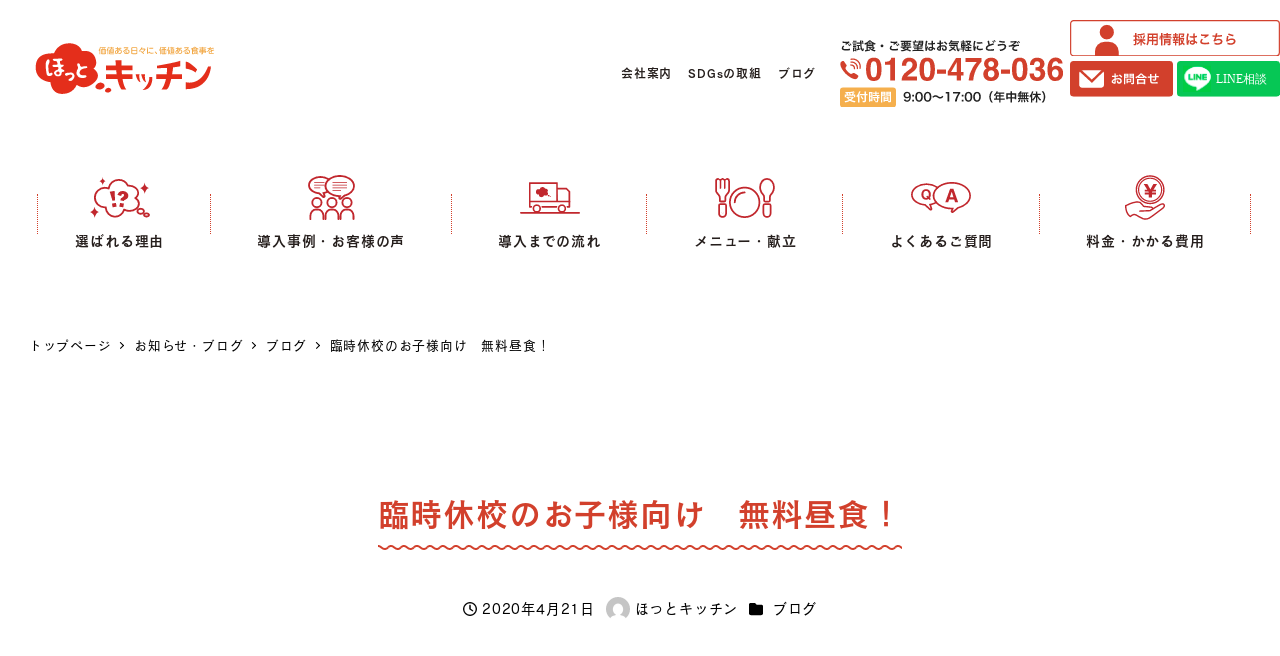

--- FILE ---
content_type: text/html; charset=UTF-8
request_url: https://hotkitchen.jp/topics/blog/1513
body_size: 27183
content:
<!DOCTYPE html>
<html dir="ltr" lang="ja" prefix="og: https://ogp.me/ns#" data-sticky-footer="true" data-scrolled="false">

<head>
			<meta charset="UTF-8">
		<meta name="viewport" content="width=device-width, initial-scale=1, minimum-scale=1, viewport-fit=cover">
		<title>臨時休校のお子様向け 無料昼食！｜介護・病院施設の食事･給食の配達ならほっとキッチン</title>

		<!-- All in One SEO 4.6.9.1 - aioseo.com -->
		<meta name="description" content="■■■保護者のみなさまへ■■■ ＼＼お昼ご飯の無料提供のお知らせ／／ 【 ご提供開始日 】 4/23（木" />
		<meta name="robots" content="max-image-preview:large" />
		<link rel="canonical" href="https://hotkitchen.jp/topics/blog/1513" />
		<meta name="generator" content="All in One SEO (AIOSEO) 4.6.9.1" />
		<meta property="og:locale" content="ja_JP" />
		<meta property="og:site_name" content="株式会社ほっとキッチン - 価値ある日々に、価値ある食事を" />
		<meta property="og:type" content="article" />
		<meta property="og:title" content="臨時休校のお子様向け 無料昼食！｜介護・病院施設の食事･給食の配達ならほっとキッチン" />
		<meta property="og:description" content="■■■保護者のみなさまへ■■■ ＼＼お昼ご飯の無料提供のお知らせ／／ 【 ご提供開始日 】 4/23（木" />
		<meta property="og:url" content="https://hotkitchen.jp/topics/blog/1513" />
		<meta property="og:image" content="https://hotkitchen.jp/wppr/wp-content/uploads/2021/08/logo-hot.svg" />
		<meta property="og:image:secure_url" content="https://hotkitchen.jp/wppr/wp-content/uploads/2021/08/logo-hot.svg" />
		<meta property="article:published_time" content="2020-04-21T05:34:26+00:00" />
		<meta property="article:modified_time" content="2020-04-21T05:34:26+00:00" />
		<meta name="twitter:card" content="summary" />
		<meta name="twitter:title" content="臨時休校のお子様向け 無料昼食！｜介護・病院施設の食事･給食の配達ならほっとキッチン" />
		<meta name="twitter:description" content="■■■保護者のみなさまへ■■■ ＼＼お昼ご飯の無料提供のお知らせ／／ 【 ご提供開始日 】 4/23（木" />
		<meta name="twitter:image" content="https://hotkitchen.jp/wppr/wp-content/uploads/2021/08/logo-hot.svg" />
		<script type="application/ld+json" class="aioseo-schema">
			{"@context":"https:\/\/schema.org","@graph":[{"@type":"BlogPosting","@id":"https:\/\/hotkitchen.jp\/topics\/blog\/1513#blogposting","name":"\u81e8\u6642\u4f11\u6821\u306e\u304a\u5b50\u69d8\u5411\u3051 \u7121\u6599\u663c\u98df\uff01\uff5c\u4ecb\u8b77\u30fb\u75c5\u9662\u65bd\u8a2d\u306e\u98df\u4e8b\uff65\u7d66\u98df\u306e\u914d\u9054\u306a\u3089\u307b\u3063\u3068\u30ad\u30c3\u30c1\u30f3","headline":"\u81e8\u6642\u4f11\u6821\u306e\u304a\u5b50\u69d8\u5411\u3051\u3000\u7121\u6599\u663c\u98df\uff01","author":{"@id":"https:\/\/hotkitchen.jp\/author\/procs#author"},"publisher":{"@id":"https:\/\/hotkitchen.jp\/#organization"},"image":{"@type":"ImageObject","url":"https:\/\/hotkitchen.jp\/wppr\/wp-content\/uploads\/2020.4.23\u7121\u6599\u663c\u98df\u30c1\u30e9\u30b7.jpg","@id":"https:\/\/hotkitchen.jp\/topics\/blog\/1513\/#articleImage"},"datePublished":"2020-04-21T14:34:26+09:00","dateModified":"2020-04-21T14:34:26+09:00","inLanguage":"ja","mainEntityOfPage":{"@id":"https:\/\/hotkitchen.jp\/topics\/blog\/1513#webpage"},"isPartOf":{"@id":"https:\/\/hotkitchen.jp\/topics\/blog\/1513#webpage"},"articleSection":"\u30d6\u30ed\u30b0"},{"@type":"BreadcrumbList","@id":"https:\/\/hotkitchen.jp\/topics\/blog\/1513#breadcrumblist","itemListElement":[{"@type":"ListItem","@id":"https:\/\/hotkitchen.jp\/#listItem","position":1,"name":"\u5bb6","item":"https:\/\/hotkitchen.jp\/","nextItem":"https:\/\/hotkitchen.jp\/topics\/blog\/1513#listItem"},{"@type":"ListItem","@id":"https:\/\/hotkitchen.jp\/topics\/blog\/1513#listItem","position":2,"name":"\u81e8\u6642\u4f11\u6821\u306e\u304a\u5b50\u69d8\u5411\u3051\u3000\u7121\u6599\u663c\u98df\uff01","previousItem":"https:\/\/hotkitchen.jp\/#listItem"}]},{"@type":"Organization","@id":"https:\/\/hotkitchen.jp\/#organization","name":"\u682a\u5f0f\u4f1a\u793e\u307b\u3063\u3068\u30ad\u30c3\u30c1\u30f3","description":"\u4fa1\u5024\u3042\u308b\u65e5\u3005\u306b\u3001\u4fa1\u5024\u3042\u308b\u98df\u4e8b\u3092","url":"https:\/\/hotkitchen.jp\/","logo":{"@type":"ImageObject","url":"https:\/\/hotkitchen.jp\/wp-content\/uploads\/2021\/08\/logo-hot.svg","@id":"https:\/\/hotkitchen.jp\/topics\/blog\/1513\/#organizationLogo"},"image":{"@id":"https:\/\/hotkitchen.jp\/topics\/blog\/1513\/#organizationLogo"}},{"@type":"Person","@id":"https:\/\/hotkitchen.jp\/author\/procs#author","url":"https:\/\/hotkitchen.jp\/author\/procs","name":"\u307b\u3063\u3068\u30ad\u30c3\u30c1\u30f3","image":{"@type":"ImageObject","@id":"https:\/\/hotkitchen.jp\/topics\/blog\/1513#authorImage","url":"https:\/\/secure.gravatar.com\/avatar\/93e28dfc036c4b19aa132cc065944406?s=96&d=mm&r=g","width":96,"height":96,"caption":"\u307b\u3063\u3068\u30ad\u30c3\u30c1\u30f3"}},{"@type":"WebPage","@id":"https:\/\/hotkitchen.jp\/topics\/blog\/1513#webpage","url":"https:\/\/hotkitchen.jp\/topics\/blog\/1513","name":"\u81e8\u6642\u4f11\u6821\u306e\u304a\u5b50\u69d8\u5411\u3051 \u7121\u6599\u663c\u98df\uff01\uff5c\u4ecb\u8b77\u30fb\u75c5\u9662\u65bd\u8a2d\u306e\u98df\u4e8b\uff65\u7d66\u98df\u306e\u914d\u9054\u306a\u3089\u307b\u3063\u3068\u30ad\u30c3\u30c1\u30f3","description":"\u25a0\u25a0\u25a0\u4fdd\u8b77\u8005\u306e\u307f\u306a\u3055\u307e\u3078\u25a0\u25a0\u25a0 \uff3c\uff3c\u304a\u663c\u3054\u98ef\u306e\u7121\u6599\u63d0\u4f9b\u306e\u304a\u77e5\u3089\u305b\uff0f\uff0f \u3010 \u3054\u63d0\u4f9b\u958b\u59cb\u65e5 \u3011 4\/23\uff08\u6728","inLanguage":"ja","isPartOf":{"@id":"https:\/\/hotkitchen.jp\/#website"},"breadcrumb":{"@id":"https:\/\/hotkitchen.jp\/topics\/blog\/1513#breadcrumblist"},"author":{"@id":"https:\/\/hotkitchen.jp\/author\/procs#author"},"creator":{"@id":"https:\/\/hotkitchen.jp\/author\/procs#author"},"datePublished":"2020-04-21T14:34:26+09:00","dateModified":"2020-04-21T14:34:26+09:00"},{"@type":"WebSite","@id":"https:\/\/hotkitchen.jp\/#website","url":"https:\/\/hotkitchen.jp\/","name":"\u682a\u5f0f\u4f1a\u793e\u307b\u3063\u3068\u30ad\u30c3\u30c1\u30f3","description":"\u4fa1\u5024\u3042\u308b\u65e5\u3005\u306b\u3001\u4fa1\u5024\u3042\u308b\u98df\u4e8b\u3092","inLanguage":"ja","publisher":{"@id":"https:\/\/hotkitchen.jp\/#organization"}}]}
		</script>
		<!-- All in One SEO -->

		<meta property="og:title" content="臨時休校のお子様向け　無料昼食！">
		<meta property="og:type" content="article">
		<meta property="og:url" content="https://hotkitchen.jp/topics/blog/1513">
		<meta property="og:image" content="">
		<meta property="og:site_name" content="株式会社ほっとキッチン">
		<meta property="og:description" content="■■■保護者のみなさまへ■■■　 　＼＼お昼ご飯の無料提供のお知らせ／／　　【 ご提供開始日 】 4/23（木&hellip;">
		<meta property="og:locale" content="ja_JP">
				<link rel='dns-prefetch' href='//use.fontawesome.com' />
<link rel="alternate" type="application/rss+xml" title="株式会社ほっとキッチン &raquo; フィード" href="https://hotkitchen.jp/feed" />
<link rel="alternate" type="application/rss+xml" title="株式会社ほっとキッチン &raquo; コメントフィード" href="https://hotkitchen.jp/comments/feed" />
		<link rel="profile" href="http://gmpg.org/xfn/11">
												<link rel="pingback" href="https://hotkitchen.jp/wppr/xmlrpc.php">
							<link rel="alternate" type="application/rss+xml" title="株式会社ほっとキッチン &raquo; 臨時休校のお子様向け　無料昼食！ のコメントのフィード" href="https://hotkitchen.jp/topics/blog/1513/feed" />
<script type="text/javascript">
window._wpemojiSettings = {"baseUrl":"https:\/\/s.w.org\/images\/core\/emoji\/14.0.0\/72x72\/","ext":".png","svgUrl":"https:\/\/s.w.org\/images\/core\/emoji\/14.0.0\/svg\/","svgExt":".svg","source":{"concatemoji":"https:\/\/hotkitchen.jp\/wppr\/wp-includes\/js\/wp-emoji-release.min.js?ver=6.3.2"}};
/*! This file is auto-generated */
!function(i,n){var o,s,e;function c(e){try{var t={supportTests:e,timestamp:(new Date).valueOf()};sessionStorage.setItem(o,JSON.stringify(t))}catch(e){}}function p(e,t,n){e.clearRect(0,0,e.canvas.width,e.canvas.height),e.fillText(t,0,0);var t=new Uint32Array(e.getImageData(0,0,e.canvas.width,e.canvas.height).data),r=(e.clearRect(0,0,e.canvas.width,e.canvas.height),e.fillText(n,0,0),new Uint32Array(e.getImageData(0,0,e.canvas.width,e.canvas.height).data));return t.every(function(e,t){return e===r[t]})}function u(e,t,n){switch(t){case"flag":return n(e,"\ud83c\udff3\ufe0f\u200d\u26a7\ufe0f","\ud83c\udff3\ufe0f\u200b\u26a7\ufe0f")?!1:!n(e,"\ud83c\uddfa\ud83c\uddf3","\ud83c\uddfa\u200b\ud83c\uddf3")&&!n(e,"\ud83c\udff4\udb40\udc67\udb40\udc62\udb40\udc65\udb40\udc6e\udb40\udc67\udb40\udc7f","\ud83c\udff4\u200b\udb40\udc67\u200b\udb40\udc62\u200b\udb40\udc65\u200b\udb40\udc6e\u200b\udb40\udc67\u200b\udb40\udc7f");case"emoji":return!n(e,"\ud83e\udef1\ud83c\udffb\u200d\ud83e\udef2\ud83c\udfff","\ud83e\udef1\ud83c\udffb\u200b\ud83e\udef2\ud83c\udfff")}return!1}function f(e,t,n){var r="undefined"!=typeof WorkerGlobalScope&&self instanceof WorkerGlobalScope?new OffscreenCanvas(300,150):i.createElement("canvas"),a=r.getContext("2d",{willReadFrequently:!0}),o=(a.textBaseline="top",a.font="600 32px Arial",{});return e.forEach(function(e){o[e]=t(a,e,n)}),o}function t(e){var t=i.createElement("script");t.src=e,t.defer=!0,i.head.appendChild(t)}"undefined"!=typeof Promise&&(o="wpEmojiSettingsSupports",s=["flag","emoji"],n.supports={everything:!0,everythingExceptFlag:!0},e=new Promise(function(e){i.addEventListener("DOMContentLoaded",e,{once:!0})}),new Promise(function(t){var n=function(){try{var e=JSON.parse(sessionStorage.getItem(o));if("object"==typeof e&&"number"==typeof e.timestamp&&(new Date).valueOf()<e.timestamp+604800&&"object"==typeof e.supportTests)return e.supportTests}catch(e){}return null}();if(!n){if("undefined"!=typeof Worker&&"undefined"!=typeof OffscreenCanvas&&"undefined"!=typeof URL&&URL.createObjectURL&&"undefined"!=typeof Blob)try{var e="postMessage("+f.toString()+"("+[JSON.stringify(s),u.toString(),p.toString()].join(",")+"));",r=new Blob([e],{type:"text/javascript"}),a=new Worker(URL.createObjectURL(r),{name:"wpTestEmojiSupports"});return void(a.onmessage=function(e){c(n=e.data),a.terminate(),t(n)})}catch(e){}c(n=f(s,u,p))}t(n)}).then(function(e){for(var t in e)n.supports[t]=e[t],n.supports.everything=n.supports.everything&&n.supports[t],"flag"!==t&&(n.supports.everythingExceptFlag=n.supports.everythingExceptFlag&&n.supports[t]);n.supports.everythingExceptFlag=n.supports.everythingExceptFlag&&!n.supports.flag,n.DOMReady=!1,n.readyCallback=function(){n.DOMReady=!0}}).then(function(){return e}).then(function(){var e;n.supports.everything||(n.readyCallback(),(e=n.source||{}).concatemoji?t(e.concatemoji):e.wpemoji&&e.twemoji&&(t(e.twemoji),t(e.wpemoji)))}))}((window,document),window._wpemojiSettings);
</script>
<style type="text/css">
img.wp-smiley,
img.emoji {
	display: inline !important;
	border: none !important;
	box-shadow: none !important;
	height: 1em !important;
	width: 1em !important;
	margin: 0 0.07em !important;
	vertical-align: -0.1em !important;
	background: none !important;
	padding: 0 !important;
}
</style>
	<link rel='stylesheet' id='sbi_styles-css' href='https://hotkitchen.jp/wppr/wp-content/plugins/instagram-feed/css/sbi-styles.min.css?ver=6.2.5' type='text/css' media='all' />
<link rel='stylesheet' id='slick-carousel-css' href='https://hotkitchen.jp/wppr/wp-content/themes/snow-monkey/vendor/inc2734/wp-awesome-widgets/src/assets/packages/slick-carousel/slick/slick.css?ver=1699582715' type='text/css' media='all' />
<link rel='stylesheet' id='slick-carousel-theme-css' href='https://hotkitchen.jp/wppr/wp-content/themes/snow-monkey/vendor/inc2734/wp-awesome-widgets/src/assets/packages/slick-carousel/slick/slick-theme.css?ver=1699582715' type='text/css' media='all' />
<link rel='stylesheet' id='wp-awesome-widgets-css' href='https://hotkitchen.jp/wppr/wp-content/themes/snow-monkey/vendor/inc2734/wp-awesome-widgets/src/assets/css/app.css?ver=1699582715' type='text/css' media='all' />
<link rel='stylesheet' id='wp-share-buttons-css' href='https://hotkitchen.jp/wppr/wp-content/themes/snow-monkey/vendor/inc2734/wp-share-buttons/src/assets/css/wp-share-buttons.css?ver=1699582715' type='text/css' media='all' />
<link rel='stylesheet' id='wp-like-me-box-css' href='https://hotkitchen.jp/wppr/wp-content/themes/snow-monkey/vendor/inc2734/wp-like-me-box/src/assets/css/wp-like-me-box.css?ver=1699582715' type='text/css' media='all' />
<link rel='stylesheet' id='wp-pure-css-gallery-css' href='https://hotkitchen.jp/wppr/wp-content/themes/snow-monkey/vendor/inc2734/wp-pure-css-gallery/src/assets/css/wp-pure-css-gallery.css?ver=1699582715' type='text/css' media='all' />
<link rel='stylesheet' id='wp-block-library-css' href='https://hotkitchen.jp/wppr/wp-includes/css/dist/block-library/style.min.css?ver=6.3.2' type='text/css' media='all' />
<link rel='stylesheet' id='wp-oembed-blog-card-css' href='https://hotkitchen.jp/wppr/wp-content/themes/snow-monkey/vendor/inc2734/wp-oembed-blog-card/src/assets/css/app.css?ver=1699582715' type='text/css' media='all' />
<style id='snow-monkey-blocks-box-style-inline-css' type='text/css'>
.smb-box{--smb-box--background-color:#0000;--smb-box--background-image:initial;--smb-box--background-opacity:1;--smb-box--border-color:var(--_lighter-color-gray);--smb-box--border-style:solid;--smb-box--border-width:0px;--smb-box--border-radius:var(--_global--border-radius);--smb-box--box-shadow:initial;--smb-box--color:inherit;--smb-box--padding:var(--_padding1);border-radius:var(--smb-box--border-radius);border-width:0;box-shadow:var(--smb-box--box-shadow);color:var(--smb-box--color);overflow:visible;padding:var(--smb-box--padding);position:relative}.smb-box--p-s{--smb-box--padding:var(--_padding-1)}.smb-box--p-l{--smb-box--padding:var(--_padding2)}.smb-box__background{background-color:var(--smb-box--background-color);background-image:var(--smb-box--background-image);border:var(--smb-box--border-width) var(--smb-box--border-style) var(--smb-box--border-color);border-radius:var(--smb-box--border-radius);bottom:0;display:block;left:0;opacity:var(--smb-box--background-opacity);position:absolute;right:0;top:0}.smb-box__body{position:relative}:where(.smb-box__body.is-layout-constrained>*){--wp--style--global--content-size:100%;--wp--style--global--wide-size:100%}
</style>
<style id='snow-monkey-blocks-taxonomy-terms-style-inline-css' type='text/css'>
.smb-taxonomy-terms.is-style-tag .smb-taxonomy-terms__list{list-style:none;margin-left:0;padding-left:0}.smb-taxonomy-terms.is-style-tag .smb-taxonomy-terms__item{display:inline-block;margin:4px 4px 4px 0}.smb-taxonomy-terms.is-style-slash .smb-taxonomy-terms__list{display:flex;flex-wrap:wrap;list-style:none;margin-left:0;padding-left:0}.smb-taxonomy-terms.is-style-slash .smb-taxonomy-terms__item{display:inline-block}.smb-taxonomy-terms.is-style-slash .smb-taxonomy-terms__item:not(:last-child):after{content:"/";display:inline-block;margin:0 .5em}
</style>
<link rel='stylesheet' id='snow-monkey-blocks-panels-style-css' href='https://hotkitchen.jp/wppr/wp-content/plugins/snow-monkey-blocks/dist/blocks/panels/style.css?ver=6.3.2' type='text/css' media='all' />
<link rel='stylesheet' id='snow-monkey-blocks-section-style-css' href='https://hotkitchen.jp/wppr/wp-content/plugins/snow-monkey-blocks/dist/blocks/section/style.css?ver=6.3.2' type='text/css' media='all' />
<link rel='stylesheet' id='snow-monkey-blocks-section-with-bgimage-style-css' href='https://hotkitchen.jp/wppr/wp-content/plugins/snow-monkey-blocks/dist/blocks/section-with-bgimage/style.css?ver=1699512623' type='text/css' media='all' />
<link rel='stylesheet' id='snow-monkey-blocks-section-with-bgvideo-style-css' href='https://hotkitchen.jp/wppr/wp-content/plugins/snow-monkey-blocks/dist/blocks/section-with-bgvideo/style.css?ver=1699512623' type='text/css' media='all' />
<style id='snow-monkey-blocks-rating-box-style-inline-css' type='text/css'>
.smb-rating-box{--smb-rating-box--gap:var(--_margin-1);--smb-rating-box--bar-border-radius:var(--_global--border-radius);--smb-rating-box--bar-background-color:var(--_lighter-color-gray);--smb-rating-box--rating-background-color:#f9bb2d}.smb-rating-box__body>*+*{margin-top:var(--smb-rating-box--gap)}.smb-rating-box__item__title{margin-bottom:var(--_margin-2)}.smb-rating-box__item__evaluation__bar,.smb-rating-box__item__evaluation__rating{border-radius:var(--smb-rating-box--bar-border-radius);height:1rem}.smb-rating-box__item__evaluation__bar{background-color:var(--smb-rating-box--bar-background-color);position:relative}.smb-rating-box__item__evaluation__rating{background-color:var(--smb-rating-box--rating-background-color);left:0;position:absolute;top:0}.smb-rating-box__item__evaluation__numeric{--_font-size-level:-2;font-size:var(--_font-size);line-height:var(--_line-height);position:absolute;right:0;top:-2rem}
</style>
<link rel='stylesheet' id='snow-monkey-blocks-section-side-heading-style-css' href='https://hotkitchen.jp/wppr/wp-content/plugins/snow-monkey-blocks/dist/blocks/section-side-heading/style.css?ver=1699512623' type='text/css' media='all' />
<style id='snow-monkey-blocks-buttons-style-inline-css' type='text/css'>
.smb-buttons{--smb-buttons--gap:var(--_margin1);display:flex;flex-wrap:wrap;gap:var(--smb-buttons--gap)}.smb-buttons.has-text-align-left,.smb-buttons.is-content-justification-left{justify-content:flex-start}.smb-buttons.has-text-align-center,.smb-buttons.is-content-justification-center{justify-content:center}.smb-buttons.has-text-align-right,.smb-buttons.is-content-justification-right{justify-content:flex-end}.smb-buttons.is-content-justification-space-between{justify-content:space-between}.smb-buttons>.smb-btn-wrapper{flex:0 1 auto;margin:0}.smb-buttons>.smb-btn-wrapper--full{flex:1 1 auto}@media not all and (min-width:640px){.smb-buttons>.smb-btn-wrapper--more-wider{flex:1 1 auto}}
</style>
<link rel='stylesheet' id='snow-monkey-blocks-balloon-style-css' href='https://hotkitchen.jp/wppr/wp-content/plugins/snow-monkey-blocks/dist/blocks/balloon/style.css?ver=6.3.2' type='text/css' media='all' />
<style id='snow-monkey-blocks-btn-style-inline-css' type='text/css'>
.smb-btn{--smb-btn--background-color:var(--wp--preset--color--black);--smb-btn--background-image:initial;--smb-btn--border:none;--smb-btn--border-radius:var(--_global--border-radius);--smb-btn--color:var(--wp--preset--color--white);--smb-btn--padding:var(--_padding-1);--smb-btn--padding-vertical:calc(var(--smb-btn--padding)*0.5);--smb-btn--padding-horizontal:var(--smb-btn--padding);--smb-btn--style--ghost--border-color:var(--smb-btn--background-color,currentColor);--smb-btn--style--ghost--color:currentColor;--smb-btn--style--text--color:currentColor;--_transition-duration:var(--_global--transition-duration);--_transition-function-timing:var(--_global--transition-function-timing);--_transition-delay:var(--_global--transition-delay);background-color:var(--smb-btn--background-color);background-image:var(--smb-btn--background-image);border:var(--smb-btn--border);border-radius:var(--smb-btn--border-radius);color:var(--smb-btn--color);display:inline-flex;justify-content:center;margin:0;max-width:100%;padding:var(--smb-btn--padding-vertical) var(--smb-btn--padding-horizontal);text-decoration:none;transition:all var(--_transition-duration) var(--_transition-function-timing) var(--_transition-delay);white-space:nowrap}.smb-btn__label{color:currentColor;white-space:inherit!important}.smb-btn--little-wider{--smb-btn--padding-horizontal:var(--_padding2)}.smb-btn--wider{--smb-btn--padding-horizontal:var(--_padding3)}.smb-btn--full,.smb-btn--more-wider{width:100%}.smb-btn--wrap{white-space:normal}.smb-btn-wrapper.is-style-ghost .smb-btn{--smb-btn--color:var(--smb-btn--style--ghost--color);background-color:initial;border:1px solid var(--smb-btn--style--ghost--border-color)}.smb-btn-wrapper.is-style-ghost .smb-btn[style*="background-color:"]{background-color:initial!important}.smb-btn-wrapper.is-style-text .smb-btn{--smb-btn--background-color:#0000;--smb-btn--color:var(--smb-btn--style--text--color);border:none}.aligncenter .smb-btn-wrapper,.smb-btn-wrapper.aligncenter{text-align:center}@media (min-width:640px){.smb-btn--more-wider{--smb-btn--padding-horizontal:var(--_padding4);display:inline-block;width:auto}}@media (hover:hover) and (pointer:fine){.smb-btn:active,.smb-btn:focus,.smb-btn:hover{filter:brightness(90%)}}
</style>
<link rel='stylesheet' id='snow-monkey-blocks-information-style-css' href='https://hotkitchen.jp/wppr/wp-content/plugins/snow-monkey-blocks/dist/blocks/information/style.css?ver=6.3.2' type='text/css' media='all' />
<style id='snow-monkey-blocks-list-style-inline-css' type='text/css'>
.smb-list{--smb-list--gap:var(--_margin-2)}.smb-list ul{list-style:none!important}.smb-list ul *>li:first-child,.smb-list ul li+li{margin-top:var(--smb-list--gap)}.smb-list ul>li{position:relative}.smb-list ul>li .smb-list__icon{left:-1.5em;position:absolute}
</style>
<link rel='stylesheet' id='snow-monkey-blocks-btn-box-style-css' href='https://hotkitchen.jp/wppr/wp-content/plugins/snow-monkey-blocks/dist/blocks/btn-box/style.css?ver=1699512623' type='text/css' media='all' />
<link rel='stylesheet' id='snow-monkey-blocks-categories-list-style-css' href='https://hotkitchen.jp/wppr/wp-content/plugins/snow-monkey-blocks/dist/blocks/categories-list/style.css?ver=6.3.2' type='text/css' media='all' />
<style id='snow-monkey-blocks-accordion-style-inline-css' type='text/css'>
.smb-accordion{--smb-accordion--gap:var(--_margin-1);--smb-accordion--title-background-color:var(--_lighter-color-gray)}.smb-accordion>*+*{margin-top:var(--smb-accordion--gap)}.smb-accordion__item{position:relative}.smb-accordion__item__title{align-items:center;background-color:var(--smb-accordion--title-background-color);display:flex;padding:calc(var(--_padding-1)*.5) var(--_padding-1)}.smb-accordion__item__title__label{flex:1 1 auto}.smb-accordion__item__title__icon{--_transition-duration:var(--_global--transition-duration);--_transition-function-timing:var(--_global--transition-function-timing);--_transition-delay:var(--_global--transition-delay);flex:0 0 auto;margin-left:var(--_margin-1);transition:transform var(--_transition-duration) var(--_transition-function-timing) var(--_transition-delay)}.smb-accordion__item__control{-webkit-appearance:none!important;appearance:none!important;bottom:0!important;cursor:pointer!important;display:block!important;height:100%!important;left:0!important;opacity:0!important;outline:none!important;position:absolute!important;right:0!important;top:0!important;width:100%!important;z-index:1!important}.smb-accordion__item__control:focus-visible{opacity:1!important;outline:1px solid!important}.smb-accordion__item__body{display:none;padding:var(--_padding1);position:relative;z-index:2}.smb-accordion .smb-accordion__item__control:checked+.smb-accordion__item__body,.smb-accordion .smb-accordion__item__control:checked+.smb-accordion__item__title+.smb-accordion__item__body{display:block}.smb-accordion .smb-accordion__item__control:checked+.smb-accordion__item__title>.smb-accordion__item__title__icon{transform:rotate(180deg)}:where(.smb-accordion__item__body.is-layout-constrained>*){--wp--style--global--content-size:100%;--wp--style--global--wide-size:100%}
</style>
<link rel='stylesheet' id='snow-monkey-blocks-pricing-table-style-css' href='https://hotkitchen.jp/wppr/wp-content/plugins/snow-monkey-blocks/dist/blocks/pricing-table/style.css?ver=1699512623' type='text/css' media='all' />
<style id='snow-monkey-blocks-alert-style-inline-css' type='text/css'>
.smb-alert{--smb-alert--border-radius:var(--_global--border-radius);--smb-alert--background-color:#fff9e6;--smb-alert--border-color:#fff3cd;--smb-alert--color:#5a4d26;--smb-alert--padding:var(--_padding1);--smb-alert--icon-color:#ffc81a;--smb-alert--warning-background-color:#ffede6;--smb-alert--warning-border-color:#ffdacd;--smb-alert--warning-color:#361f17;--smb-alert--warning-icon-color:#ff561a;--smb-alert--success-background-color:#f4ffe6;--smb-alert--success-border-color:#dfffb3;--smb-alert--success-color:#28321b;--smb-alert--success-icon-color:#84e600;--smb-alert--remark-background-color:var(--_lightest-color-gray);--smb-alert--remark-border-color:var(--_lighter-color-gray);--smb-alert--remark-color:var(--_color-text);--smb-alert--remark-icon-color:var(--_color-gray);background-color:var(--smb-alert--background-color);border:1px solid var(--smb-alert--border-color);border-radius:var(--smb-alert--border-radius);color:var(--smb-alert--color);display:block;padding:var(--smb-alert--padding)}.smb-alert .svg-inline--fa{color:var(--smb-alert--icon-color)}.smb-alert--warning{--smb-alert--background-color:var(--smb-alert--warning-background-color);--smb-alert--border-color:var(--smb-alert--warning-border-color);--smb-alert--color:var(--smb-alert--warning-color);--smb-alert--icon-color:var(--smb-alert--warning-icon-color)}.smb-alert--success{--smb-alert--background-color:var(--smb-alert--success-background-color);--smb-alert--border-color:var(--smb-alert--success-border-color);--smb-alert--color:var(--smb-alert--success-color);--smb-alert--icon-color:var(--smb-alert--success-icon-color)}.smb-alert--remark{--smb-alert--background-color:var(--smb-alert--remark-background-color);--smb-alert--border-color:var(--smb-alert--remark-border-color);--smb-alert--color:var(--smb-alert--remark-color);--smb-alert--icon-color:var(--smb-alert--remark-icon-color)}.smb-alert__title{align-items:center;display:flex;margin-bottom:var(--_margin-1);position:relative}.smb-alert__title .svg-inline--fa{--_font-size-level:3;flex:0 0 auto;font-size:var(--_fluid-font-size);height:1em;line-height:var(--_line-height);margin-right:var(--_margin-2);position:relative;top:-1px}:where(.smb-alert__body.is-layout-constrained>*){--wp--style--global--content-size:100%;--wp--style--global--wide-size:100%}
</style>
<style id='snow-monkey-blocks-price-menu-style-inline-css' type='text/css'>
.smb-price-menu{--smb-price-menu--border-color:var(--_lighter-color-gray);--smb-price-menu--item-padding:var(--_padding-1);border-top:1px solid var(--smb-price-menu--border-color)}.smb-price-menu>.smb-price-menu__item{margin-bottom:0;margin-top:0}.smb-price-menu__item{border-bottom:1px solid var(--smb-price-menu--border-color);padding:var(--smb-price-menu--item-padding) 0}@media (min-width:640px){.smb-price-menu__item{align-items:center;display:flex;flex-direction:row;flex-wrap:nowrap;justify-content:space-between}.smb-price-menu__item>*{flex:0 0 auto}}
</style>
<link rel='stylesheet' id='snow-monkey-blocks-section-break-the-grid-style-css' href='https://hotkitchen.jp/wppr/wp-content/plugins/snow-monkey-blocks/dist/blocks/section-break-the-grid/style.css?ver=1699512623' type='text/css' media='all' />
<style id='snow-monkey-blocks-evaluation-star-style-inline-css' type='text/css'>
.smb-evaluation-star{--smb-evaluation-star--gap:var(--_margin-2);--smb-evaluation-star--icon-color:#f9bb2d;--smb-evaluation-star--numeric-color:currentColor;align-items:center;display:flex;gap:var(--smb-evaluation-star--gap)}.smb-evaluation-star--title-right .smb-evaluation-star__title{order:1}.smb-evaluation-star__body{display:inline-flex;gap:var(--smb-evaluation-star--gap)}.smb-evaluation-star__numeric{color:var(--smb-evaluation-star--numeric-color);font-weight:700}.smb-evaluation-star__numeric--right{order:1}.smb-evaluation-star__icon{color:var(--smb-evaluation-star--icon-color);display:inline-block}
</style>
<link rel='stylesheet' id='spider-css' href='https://hotkitchen.jp/wppr/wp-content/plugins/snow-monkey-blocks/dist/packages/spider/dist/css/spider.css?ver=1699512623' type='text/css' media='all' />
<link rel='stylesheet' id='snow-monkey-blocks-spider-slider-style-css' href='https://hotkitchen.jp/wppr/wp-content/plugins/snow-monkey-blocks/dist/blocks/spider-slider/style.css?ver=1699512623' type='text/css' media='all' />
<style id='snow-monkey-blocks-container-style-inline-css' type='text/css'>
.smb-container__body{margin-left:auto;margin-right:auto;max-width:100%}.smb-container--no-gutters{padding-left:0!important;padding-right:0!important}:where(.smb-container__body.is-layout-constrained>*){--wp--style--global--content-size:100%;--wp--style--global--wide-size:100%}
</style>
<link rel='stylesheet' id='snow-monkey-blocks-spider-contents-slider-style-css' href='https://hotkitchen.jp/wppr/wp-content/plugins/snow-monkey-blocks/dist/blocks/spider-contents-slider/style.css?ver=1699512623' type='text/css' media='all' />
<link rel='stylesheet' id='snow-monkey-blocks-hero-header-style-css' href='https://hotkitchen.jp/wppr/wp-content/plugins/snow-monkey-blocks/dist/blocks/hero-header/style.css?ver=6.3.2' type='text/css' media='all' />
<style id='snow-monkey-blocks-countdown-style-inline-css' type='text/css'>
.smb-countdown{--smb-countdown--gap:var(--_margin-2);--smb-countdown--numeric-color:currentColor;--smb-countdown--clock-color:currentColor}.smb-countdown__list{align-items:center;align-self:center;display:flex;flex-direction:row;flex-wrap:wrap;list-style-type:none;margin-left:0;padding-left:0}.smb-countdown__list-item{margin:0 var(--smb-countdown--gap);text-align:center}.smb-countdown__list-item:first-child{margin-left:0}.smb-countdown__list-item:last-child{margin-right:0}.smb-countdown__list-item__numeric{--_font-size-level:3;color:var(--smb-countdown--numeric-color);display:block;font-size:var(--_fluid-font-size);font-weight:700;line-height:var(--_line-height)}.smb-countdown__list-item__clock{--_font-size-level:-1;color:var(--smb-countdown--clock-color);display:block;font-size:var(--_font-size);line-height:var(--_line-height)}.smb-countdown .align-center{justify-content:center}.smb-countdown .align-left{justify-content:flex-start}.smb-countdown .align-right{justify-content:flex-end}.is-style-inline .smb-countdown__list-item__clock,.is-style-inline .smb-countdown__list-item__numeric{display:inline}
</style>
<style id='snow-monkey-blocks-flex-style-inline-css' type='text/css'>
.smb-flex{--smb-flex--box-shadow:none;box-shadow:var(--smb-flex--box-shadow);flex-direction:column}.smb-flex.is-horizontal{flex-direction:row}.smb-flex.is-vertical{flex-direction:column}.smb-flex>*{--smb--flex-grow:0;--smb--flex-shrink:1;--smb--flex-basis:auto;flex-basis:var(--smb--flex-basis);flex-grow:var(--smb--flex-grow);flex-shrink:var(--smb--flex-shrink);min-width:0}.smb-flex.is-layout-flex{gap:0}
</style>
<style id='snow-monkey-blocks-grid-style-inline-css' type='text/css'>
.smb-grid{--smb-grid--gap:0px;--smb-grid--column-auto-repeat:auto-fit;--smb-grid--columns:1;--smb-grid--column-min-width:250px;--smb-grid--grid-template-columns:none;--smb-grid--rows:1;--smb-grid--grid-template-rows:none;display:grid;gap:var(--smb-grid--gap)}.smb-grid>*{--smb--justify-self:stretch;--smb--align-self:stretch;--smb--grid-column:auto;--smb--grid-row:auto;align-self:var(--smb--align-self);grid-column:var(--smb--grid-column);grid-row:var(--smb--grid-row);justify-self:var(--smb--justify-self);margin-bottom:0;margin-top:0;min-width:0}.smb-grid--columns\:columns{grid-template-columns:repeat(var(--smb-grid--columns),1fr)}.smb-grid--columns\:min{grid-template-columns:repeat(var(--smb-grid--column-auto-repeat),minmax(min(var(--smb-grid--column-min-width),100%),1fr))}.smb-grid--columns\:free{grid-template-columns:var(--smb-grid--grid-template-columns)}.smb-grid--rows\:rows{grid-template-rows:repeat(var(--smb-grid--rows),1fr)}.smb-grid--rows\:free{grid-template-rows:var(--smb-grid--grid-template-rows)}
</style>
<link rel='stylesheet' id='snow-monkey-blocks-items-style-css' href='https://hotkitchen.jp/wppr/wp-content/plugins/snow-monkey-blocks/dist/blocks/items/style.css?ver=1699512623' type='text/css' media='all' />
<link rel='stylesheet' id='snow-monkey-blocks-media-text-style-css' href='https://hotkitchen.jp/wppr/wp-content/plugins/snow-monkey-blocks/dist/blocks/media-text/style.css?ver=6.3.2' type='text/css' media='all' />
<style id='snow-monkey-blocks-directory-structure-style-inline-css' type='text/css'>
.smb-directory-structure{--smb-directory-structure--background-color:var(--_lightest-color-gray);--smb-directory-structure--padding:var(--_padding1);--smb-directory-structure--gap:var(--_margin-2);--smb-directory-structure--icon-color:currentColor;background-color:var(--smb-directory-structure--background-color);overflow-x:auto;overflow-y:hidden;padding:var(--smb-directory-structure--padding)}.smb-directory-structure>*+*{margin-top:var(--smb-directory-structure--gap)}.smb-directory-structure__item{--smb-directory-structure--icon-color:currentColor}.smb-directory-structure__item p{align-items:flex-start;display:flex;flex-wrap:nowrap}.smb-directory-structure .fa-fw{color:var(--smb-directory-structure--icon-color);width:auto}.smb-directory-structure__item__name{margin-left:.5em;white-space:nowrap}.smb-directory-structure__item__list{margin-left:1.5em}.smb-directory-structure__item__list>*{margin-top:var(--smb-directory-structure--gap)}
</style>
<style id='snow-monkey-blocks-faq-style-inline-css' type='text/css'>
.smb-faq{--smb-faq--border-color:var(--_lighter-color-gray);--smb-faq--label-color:initial;--smb-faq--item-gap:var(--_margin1);--smb-faq--item-question-label-color:currentColor;--smb-faq--item-answer-label-color:currentColor;border-top:1px solid var(--smb-faq--border-color)}.smb-faq__item{border-bottom:1px solid var(--smb-faq--border-color);padding:var(--_padding1) 0}.smb-faq__item__answer,.smb-faq__item__question{display:flex;flex-direction:row;flex-wrap:nowrap}.smb-faq__item__answer__label,.smb-faq__item__question__label{--_font-size-level:3;flex:0 0 0%;font-size:var(--_fluid-font-size);font-weight:400;line-height:var(--_line-height);line-height:1.05;margin-right:var(--smb-faq--item-gap);min-width:.8em}.smb-faq__item__answer__body,.smb-faq__item__question__body{flex:1 1 auto}.smb-faq__item__question{font-weight:700;margin:0 0 var(--smb-faq--item-gap)}.smb-faq__item__question__label{color:var(--smb-faq--item-question-label-color)}.smb-faq__item__answer__label{color:var(--smb-faq--item-answer-label-color)}:where(.smb-faq__item__answer__body.is-layout-constrained>*){--wp--style--global--content-size:100%;--wp--style--global--wide-size:100%}
</style>
<link rel='stylesheet' id='snow-monkey-blocks-slider-style-css' href='https://hotkitchen.jp/wppr/wp-content/plugins/snow-monkey-blocks/dist/blocks/slider/style.css?ver=1699512623' type='text/css' media='all' />
<link rel='stylesheet' id='snow-monkey-blocks-tabs-style-css' href='https://hotkitchen.jp/wppr/wp-content/plugins/snow-monkey-blocks/dist/blocks/tabs/style.css?ver=6.3.2' type='text/css' media='all' />
<style id='snow-monkey-blocks-read-more-box-style-inline-css' type='text/css'>
.smb-read-more-box{--smb-read-more-box--content-height:100px;--smb-read-more-box--mask-color:var(--_global--background-color,#fff)}.smb-read-more-box__content{--_transition-duration:var(--_global--transition-duration);--_transition-function-timing:var(--_global--transition-function-timing);--_transition-delay:var(--_global--transition-delay);overflow:hidden;position:relative;transition:height var(--_transition-duration) var(--_transition-function-timing) var(--_transition-delay)}.smb-read-more-box__content[aria-hidden=true]{height:var(--smb-read-more-box--content-height)}.smb-read-more-box__action{display:flex;flex-wrap:wrap;margin-top:var(--_padding-1)}.smb-read-more-box__action.is-content-justification-left{justify-content:start}.smb-read-more-box__action.is-content-justification-center{justify-content:center}.smb-read-more-box__action.is-content-justification-right{justify-content:end}.smb-read-more-box__btn-wrapper.smb-btn-wrapper--full{flex-grow:1}.smb-read-more-box__button{cursor:pointer}.smb-read-more-box--has-mask .smb-read-more-box__content[aria-hidden=true]:after{background:linear-gradient(to bottom,#0000 0,var(--smb-read-more-box--mask-color) 100%);bottom:0;content:"";display:block;height:50px;left:0;position:absolute;right:0}.smb-read-more-box.is-style-ghost .smb-read-more-box__button{--smb-btn--color:var(--smb-btn--style--ghost--color);background-color:initial;border:1px solid var(--smb-btn--style--ghost--border-color)}.smb-read-more-box.is-style-text .smb-read-more-box__button{--smb-btn--background-color:#0000;--smb-btn--color:var(--smb-btn--style--text--color);--smb-btn--padding:0px;border:none}:where(.smb-read-more-box__content.is-layout-constrained>*){--wp--style--global--content-size:100%;--wp--style--global--wide-size:100%}
</style>
<style id='snow-monkey-blocks-testimonial-style-inline-css' type='text/css'>
.smb-testimonial__item{display:flex;flex-direction:row;flex-wrap:nowrap;justify-content:center}.smb-testimonial__item__figure{border-radius:100%;flex:0 0 auto;height:48px;margin-right:var(--_margin-1);margin-top:calc(var(--_half-leading)*1rem);overflow:hidden;width:48px}.smb-testimonial__item__figure img{height:100%;object-fit:cover;object-position:50% 50%;width:100%}.smb-testimonial__item__body{flex:1 1 auto;max-width:100%}.smb-testimonial__item__name{--_font-size-level:-2;font-size:var(--_font-size);line-height:var(--_line-height)}.smb-testimonial__item__name a{color:inherit}.smb-testimonial__item__lede{--_font-size-level:-2;font-size:var(--_font-size);line-height:var(--_line-height)}.smb-testimonial__item__lede a{color:inherit}.smb-testimonial__item__content{--_font-size-level:-1;font-size:var(--_font-size);line-height:var(--_line-height);margin-bottom:var(--_margin-1)}.smb-testimonial__item__content:after{background-color:currentColor;content:"";display:block;height:1px;margin-top:var(--_margin-1);width:2rem}
</style>
<link rel='stylesheet' id='snow-monkey-blocks-spider-pickup-slider-style-css' href='https://hotkitchen.jp/wppr/wp-content/plugins/snow-monkey-blocks/dist/blocks/spider-pickup-slider/style.css?ver=1699512623' type='text/css' media='all' />
<link rel='stylesheet' id='snow-monkey-blocks-thumbnail-gallery-style-css' href='https://hotkitchen.jp/wppr/wp-content/plugins/snow-monkey-blocks/dist/blocks/thumbnail-gallery/style.css?ver=1699512623' type='text/css' media='all' />
<link rel='stylesheet' id='snow-monkey-blocks-step-style-css' href='https://hotkitchen.jp/wppr/wp-content/plugins/snow-monkey-blocks/dist/blocks/step/style.css?ver=6.3.2' type='text/css' media='all' />
<link rel='stylesheet' id='snow-monkey-blocks-css' href='https://hotkitchen.jp/wppr/wp-content/plugins/snow-monkey-blocks/dist/css/blocks.css?ver=1699512623' type='text/css' media='all' />
<link rel='stylesheet' id='snow-monkey-snow-monkey-blocks-app-css' href='https://hotkitchen.jp/wppr/wp-content/themes/snow-monkey/assets/css/dependency/snow-monkey-blocks/app.css?ver=1699582715' type='text/css' media='all' />
<link rel='stylesheet' id='snow-monkey-snow-monkey-blocks-theme-css' href='https://hotkitchen.jp/wppr/wp-content/themes/snow-monkey/assets/css/dependency/snow-monkey-blocks/app-theme.css?ver=1699582715' type='text/css' media='all' />
<style id='global-styles-inline-css' type='text/css'>
body{--wp--preset--color--black: #000000;--wp--preset--color--cyan-bluish-gray: #abb8c3;--wp--preset--color--white: #ffffff;--wp--preset--color--pale-pink: #f78da7;--wp--preset--color--vivid-red: #cf2e2e;--wp--preset--color--luminous-vivid-orange: #ff6900;--wp--preset--color--luminous-vivid-amber: #fcb900;--wp--preset--color--light-green-cyan: #7bdcb5;--wp--preset--color--vivid-green-cyan: #00d084;--wp--preset--color--pale-cyan-blue: #8ed1fc;--wp--preset--color--vivid-cyan-blue: #0693e3;--wp--preset--color--vivid-purple: #9b51e0;--wp--preset--color--sm-accent: var(--accent-color);--wp--preset--color--sm-sub-accent: var(--sub-accent-color);--wp--preset--color--sm-text: var(--_color-text);--wp--preset--color--sm-text-alt: var(--_color-white);--wp--preset--color--sm-lightest-gray: var(--_lightest-color-gray);--wp--preset--color--sm-lighter-gray: var(--_lighter-color-gray);--wp--preset--color--sm-light-gray: var(--_light-color-gray);--wp--preset--color--sm-gray: var(--_color-gray);--wp--preset--color--sm-dark-gray: var(--_dark-color-gray);--wp--preset--color--sm-darker-gray: var(--_darker-color-gray);--wp--preset--color--sm-darkest-gray: var(--_darkest-color-gray);--wp--preset--gradient--vivid-cyan-blue-to-vivid-purple: linear-gradient(135deg,rgba(6,147,227,1) 0%,rgb(155,81,224) 100%);--wp--preset--gradient--light-green-cyan-to-vivid-green-cyan: linear-gradient(135deg,rgb(122,220,180) 0%,rgb(0,208,130) 100%);--wp--preset--gradient--luminous-vivid-amber-to-luminous-vivid-orange: linear-gradient(135deg,rgba(252,185,0,1) 0%,rgba(255,105,0,1) 100%);--wp--preset--gradient--luminous-vivid-orange-to-vivid-red: linear-gradient(135deg,rgba(255,105,0,1) 0%,rgb(207,46,46) 100%);--wp--preset--gradient--very-light-gray-to-cyan-bluish-gray: linear-gradient(135deg,rgb(238,238,238) 0%,rgb(169,184,195) 100%);--wp--preset--gradient--cool-to-warm-spectrum: linear-gradient(135deg,rgb(74,234,220) 0%,rgb(151,120,209) 20%,rgb(207,42,186) 40%,rgb(238,44,130) 60%,rgb(251,105,98) 80%,rgb(254,248,76) 100%);--wp--preset--gradient--blush-light-purple: linear-gradient(135deg,rgb(255,206,236) 0%,rgb(152,150,240) 100%);--wp--preset--gradient--blush-bordeaux: linear-gradient(135deg,rgb(254,205,165) 0%,rgb(254,45,45) 50%,rgb(107,0,62) 100%);--wp--preset--gradient--luminous-dusk: linear-gradient(135deg,rgb(255,203,112) 0%,rgb(199,81,192) 50%,rgb(65,88,208) 100%);--wp--preset--gradient--pale-ocean: linear-gradient(135deg,rgb(255,245,203) 0%,rgb(182,227,212) 50%,rgb(51,167,181) 100%);--wp--preset--gradient--electric-grass: linear-gradient(135deg,rgb(202,248,128) 0%,rgb(113,206,126) 100%);--wp--preset--gradient--midnight: linear-gradient(135deg,rgb(2,3,129) 0%,rgb(40,116,252) 100%);--wp--preset--font-size--small: 13px;--wp--preset--font-size--medium: 20px;--wp--preset--font-size--large: 36px;--wp--preset--font-size--x-large: 42px;--wp--preset--font-size--sm-xs: 0.8rem;--wp--preset--font-size--sm-s: 0.88rem;--wp--preset--font-size--sm-m: 1rem;--wp--preset--font-size--sm-l: 1.14rem;--wp--preset--font-size--sm-xl: 1.33rem;--wp--preset--font-size--sm-2-xl: 1.6rem;--wp--preset--font-size--sm-3-xl: 2rem;--wp--preset--font-size--sm-4-xl: 2.66rem;--wp--preset--font-size--sm-5-xl: 4rem;--wp--preset--font-size--sm-6-xl: 8rem;--wp--preset--spacing--20: var(--_s-2);--wp--preset--spacing--30: var(--_s-1);--wp--preset--spacing--40: var(--_s1);--wp--preset--spacing--50: var(--_s2);--wp--preset--spacing--60: var(--_s3);--wp--preset--spacing--70: var(--_s4);--wp--preset--spacing--80: var(--_s5);--wp--preset--shadow--natural: 6px 6px 9px rgba(0, 0, 0, 0.2);--wp--preset--shadow--deep: 12px 12px 50px rgba(0, 0, 0, 0.4);--wp--preset--shadow--sharp: 6px 6px 0px rgba(0, 0, 0, 0.2);--wp--preset--shadow--outlined: 6px 6px 0px -3px rgba(255, 255, 255, 1), 6px 6px rgba(0, 0, 0, 1);--wp--preset--shadow--crisp: 6px 6px 0px rgba(0, 0, 0, 1);--wp--custom--slim-width: 46rem;--wp--custom--content-max-width: var(--_global--container-max-width);--wp--custom--content-width: var(--wp--custom--content-max-width);--wp--custom--content-wide-width: calc(var(--wp--custom--content-width) + 240px);--wp--custom--has-sidebar-main-basis: var(--wp--custom--slim-width);--wp--custom--has-sidebar-sidebar-basis: 336px;}body { margin: 0;--wp--style--global--content-size: var(--wp--custom--content-width);--wp--style--global--wide-size: var(--wp--custom--content-wide-width); }.wp-site-blocks > .alignleft { float: left; margin-right: 2em; }.wp-site-blocks > .alignright { float: right; margin-left: 2em; }.wp-site-blocks > .aligncenter { justify-content: center; margin-left: auto; margin-right: auto; }:where(.wp-site-blocks) > * { margin-block-start: var(--_margin1); margin-block-end: 0; }:where(.wp-site-blocks) > :first-child:first-child { margin-block-start: 0; }:where(.wp-site-blocks) > :last-child:last-child { margin-block-end: 0; }body { --wp--style--block-gap: var(--_margin1); }:where(body .is-layout-flow)  > :first-child:first-child{margin-block-start: 0;}:where(body .is-layout-flow)  > :last-child:last-child{margin-block-end: 0;}:where(body .is-layout-flow)  > *{margin-block-start: var(--_margin1);margin-block-end: 0;}:where(body .is-layout-constrained)  > :first-child:first-child{margin-block-start: 0;}:where(body .is-layout-constrained)  > :last-child:last-child{margin-block-end: 0;}:where(body .is-layout-constrained)  > *{margin-block-start: var(--_margin1);margin-block-end: 0;}:where(body .is-layout-flex) {gap: var(--_margin1);}:where(body .is-layout-grid) {gap: var(--_margin1);}body .is-layout-flow > .alignleft{float: left;margin-inline-start: 0;margin-inline-end: 2em;}body .is-layout-flow > .alignright{float: right;margin-inline-start: 2em;margin-inline-end: 0;}body .is-layout-flow > .aligncenter{margin-left: auto !important;margin-right: auto !important;}body .is-layout-constrained > .alignleft{float: left;margin-inline-start: 0;margin-inline-end: 2em;}body .is-layout-constrained > .alignright{float: right;margin-inline-start: 2em;margin-inline-end: 0;}body .is-layout-constrained > .aligncenter{margin-left: auto !important;margin-right: auto !important;}body .is-layout-constrained > :where(:not(.alignleft):not(.alignright):not(.alignfull)){max-width: var(--wp--style--global--content-size);margin-left: auto !important;margin-right: auto !important;}body .is-layout-constrained > .alignwide{max-width: var(--wp--style--global--wide-size);}body .is-layout-flex{display: flex;}body .is-layout-flex{flex-wrap: wrap;align-items: center;}body .is-layout-flex > *{margin: 0;}body .is-layout-grid{display: grid;}body .is-layout-grid > *{margin: 0;}body{padding-top: 0px;padding-right: 0px;padding-bottom: 0px;padding-left: 0px;}a:where(:not(.wp-element-button)){color: var(--wp--preset--color--sm-accent);text-decoration: underline;}.wp-element-button, .wp-block-button__link{background-color: var(--wp--preset--color--sm-accent);border-radius: var(--_global--border-radius);border-width: 0;color: var(--wp--preset--color--sm-text-alt);font-family: inherit;font-size: inherit;line-height: inherit;padding-top: calc(var(--_padding-1) * .5);padding-right: var(--_padding-1);padding-bottom: calc(var(--_padding-1) * .5);padding-left: var(--_padding-1);text-decoration: none;}.has-black-color{color: var(--wp--preset--color--black) !important;}.has-cyan-bluish-gray-color{color: var(--wp--preset--color--cyan-bluish-gray) !important;}.has-white-color{color: var(--wp--preset--color--white) !important;}.has-pale-pink-color{color: var(--wp--preset--color--pale-pink) !important;}.has-vivid-red-color{color: var(--wp--preset--color--vivid-red) !important;}.has-luminous-vivid-orange-color{color: var(--wp--preset--color--luminous-vivid-orange) !important;}.has-luminous-vivid-amber-color{color: var(--wp--preset--color--luminous-vivid-amber) !important;}.has-light-green-cyan-color{color: var(--wp--preset--color--light-green-cyan) !important;}.has-vivid-green-cyan-color{color: var(--wp--preset--color--vivid-green-cyan) !important;}.has-pale-cyan-blue-color{color: var(--wp--preset--color--pale-cyan-blue) !important;}.has-vivid-cyan-blue-color{color: var(--wp--preset--color--vivid-cyan-blue) !important;}.has-vivid-purple-color{color: var(--wp--preset--color--vivid-purple) !important;}.has-sm-accent-color{color: var(--wp--preset--color--sm-accent) !important;}.has-sm-sub-accent-color{color: var(--wp--preset--color--sm-sub-accent) !important;}.has-sm-text-color{color: var(--wp--preset--color--sm-text) !important;}.has-sm-text-alt-color{color: var(--wp--preset--color--sm-text-alt) !important;}.has-sm-lightest-gray-color{color: var(--wp--preset--color--sm-lightest-gray) !important;}.has-sm-lighter-gray-color{color: var(--wp--preset--color--sm-lighter-gray) !important;}.has-sm-light-gray-color{color: var(--wp--preset--color--sm-light-gray) !important;}.has-sm-gray-color{color: var(--wp--preset--color--sm-gray) !important;}.has-sm-dark-gray-color{color: var(--wp--preset--color--sm-dark-gray) !important;}.has-sm-darker-gray-color{color: var(--wp--preset--color--sm-darker-gray) !important;}.has-sm-darkest-gray-color{color: var(--wp--preset--color--sm-darkest-gray) !important;}.has-black-background-color{background-color: var(--wp--preset--color--black) !important;}.has-cyan-bluish-gray-background-color{background-color: var(--wp--preset--color--cyan-bluish-gray) !important;}.has-white-background-color{background-color: var(--wp--preset--color--white) !important;}.has-pale-pink-background-color{background-color: var(--wp--preset--color--pale-pink) !important;}.has-vivid-red-background-color{background-color: var(--wp--preset--color--vivid-red) !important;}.has-luminous-vivid-orange-background-color{background-color: var(--wp--preset--color--luminous-vivid-orange) !important;}.has-luminous-vivid-amber-background-color{background-color: var(--wp--preset--color--luminous-vivid-amber) !important;}.has-light-green-cyan-background-color{background-color: var(--wp--preset--color--light-green-cyan) !important;}.has-vivid-green-cyan-background-color{background-color: var(--wp--preset--color--vivid-green-cyan) !important;}.has-pale-cyan-blue-background-color{background-color: var(--wp--preset--color--pale-cyan-blue) !important;}.has-vivid-cyan-blue-background-color{background-color: var(--wp--preset--color--vivid-cyan-blue) !important;}.has-vivid-purple-background-color{background-color: var(--wp--preset--color--vivid-purple) !important;}.has-sm-accent-background-color{background-color: var(--wp--preset--color--sm-accent) !important;}.has-sm-sub-accent-background-color{background-color: var(--wp--preset--color--sm-sub-accent) !important;}.has-sm-text-background-color{background-color: var(--wp--preset--color--sm-text) !important;}.has-sm-text-alt-background-color{background-color: var(--wp--preset--color--sm-text-alt) !important;}.has-sm-lightest-gray-background-color{background-color: var(--wp--preset--color--sm-lightest-gray) !important;}.has-sm-lighter-gray-background-color{background-color: var(--wp--preset--color--sm-lighter-gray) !important;}.has-sm-light-gray-background-color{background-color: var(--wp--preset--color--sm-light-gray) !important;}.has-sm-gray-background-color{background-color: var(--wp--preset--color--sm-gray) !important;}.has-sm-dark-gray-background-color{background-color: var(--wp--preset--color--sm-dark-gray) !important;}.has-sm-darker-gray-background-color{background-color: var(--wp--preset--color--sm-darker-gray) !important;}.has-sm-darkest-gray-background-color{background-color: var(--wp--preset--color--sm-darkest-gray) !important;}.has-black-border-color{border-color: var(--wp--preset--color--black) !important;}.has-cyan-bluish-gray-border-color{border-color: var(--wp--preset--color--cyan-bluish-gray) !important;}.has-white-border-color{border-color: var(--wp--preset--color--white) !important;}.has-pale-pink-border-color{border-color: var(--wp--preset--color--pale-pink) !important;}.has-vivid-red-border-color{border-color: var(--wp--preset--color--vivid-red) !important;}.has-luminous-vivid-orange-border-color{border-color: var(--wp--preset--color--luminous-vivid-orange) !important;}.has-luminous-vivid-amber-border-color{border-color: var(--wp--preset--color--luminous-vivid-amber) !important;}.has-light-green-cyan-border-color{border-color: var(--wp--preset--color--light-green-cyan) !important;}.has-vivid-green-cyan-border-color{border-color: var(--wp--preset--color--vivid-green-cyan) !important;}.has-pale-cyan-blue-border-color{border-color: var(--wp--preset--color--pale-cyan-blue) !important;}.has-vivid-cyan-blue-border-color{border-color: var(--wp--preset--color--vivid-cyan-blue) !important;}.has-vivid-purple-border-color{border-color: var(--wp--preset--color--vivid-purple) !important;}.has-sm-accent-border-color{border-color: var(--wp--preset--color--sm-accent) !important;}.has-sm-sub-accent-border-color{border-color: var(--wp--preset--color--sm-sub-accent) !important;}.has-sm-text-border-color{border-color: var(--wp--preset--color--sm-text) !important;}.has-sm-text-alt-border-color{border-color: var(--wp--preset--color--sm-text-alt) !important;}.has-sm-lightest-gray-border-color{border-color: var(--wp--preset--color--sm-lightest-gray) !important;}.has-sm-lighter-gray-border-color{border-color: var(--wp--preset--color--sm-lighter-gray) !important;}.has-sm-light-gray-border-color{border-color: var(--wp--preset--color--sm-light-gray) !important;}.has-sm-gray-border-color{border-color: var(--wp--preset--color--sm-gray) !important;}.has-sm-dark-gray-border-color{border-color: var(--wp--preset--color--sm-dark-gray) !important;}.has-sm-darker-gray-border-color{border-color: var(--wp--preset--color--sm-darker-gray) !important;}.has-sm-darkest-gray-border-color{border-color: var(--wp--preset--color--sm-darkest-gray) !important;}.has-vivid-cyan-blue-to-vivid-purple-gradient-background{background: var(--wp--preset--gradient--vivid-cyan-blue-to-vivid-purple) !important;}.has-light-green-cyan-to-vivid-green-cyan-gradient-background{background: var(--wp--preset--gradient--light-green-cyan-to-vivid-green-cyan) !important;}.has-luminous-vivid-amber-to-luminous-vivid-orange-gradient-background{background: var(--wp--preset--gradient--luminous-vivid-amber-to-luminous-vivid-orange) !important;}.has-luminous-vivid-orange-to-vivid-red-gradient-background{background: var(--wp--preset--gradient--luminous-vivid-orange-to-vivid-red) !important;}.has-very-light-gray-to-cyan-bluish-gray-gradient-background{background: var(--wp--preset--gradient--very-light-gray-to-cyan-bluish-gray) !important;}.has-cool-to-warm-spectrum-gradient-background{background: var(--wp--preset--gradient--cool-to-warm-spectrum) !important;}.has-blush-light-purple-gradient-background{background: var(--wp--preset--gradient--blush-light-purple) !important;}.has-blush-bordeaux-gradient-background{background: var(--wp--preset--gradient--blush-bordeaux) !important;}.has-luminous-dusk-gradient-background{background: var(--wp--preset--gradient--luminous-dusk) !important;}.has-pale-ocean-gradient-background{background: var(--wp--preset--gradient--pale-ocean) !important;}.has-electric-grass-gradient-background{background: var(--wp--preset--gradient--electric-grass) !important;}.has-midnight-gradient-background{background: var(--wp--preset--gradient--midnight) !important;}.has-small-font-size{font-size: var(--wp--preset--font-size--small) !important;}.has-medium-font-size{font-size: var(--wp--preset--font-size--medium) !important;}.has-large-font-size{font-size: var(--wp--preset--font-size--large) !important;}.has-x-large-font-size{font-size: var(--wp--preset--font-size--x-large) !important;}.has-sm-xs-font-size{font-size: var(--wp--preset--font-size--sm-xs) !important;}.has-sm-s-font-size{font-size: var(--wp--preset--font-size--sm-s) !important;}.has-sm-m-font-size{font-size: var(--wp--preset--font-size--sm-m) !important;}.has-sm-l-font-size{font-size: var(--wp--preset--font-size--sm-l) !important;}.has-sm-xl-font-size{font-size: var(--wp--preset--font-size--sm-xl) !important;}.has-sm-2-xl-font-size{font-size: var(--wp--preset--font-size--sm-2-xl) !important;}.has-sm-3-xl-font-size{font-size: var(--wp--preset--font-size--sm-3-xl) !important;}.has-sm-4-xl-font-size{font-size: var(--wp--preset--font-size--sm-4-xl) !important;}.has-sm-5-xl-font-size{font-size: var(--wp--preset--font-size--sm-5-xl) !important;}.has-sm-6-xl-font-size{font-size: var(--wp--preset--font-size--sm-6-xl) !important;}
.wp-block-navigation a:where(:not(.wp-element-button)){color: inherit;}
.wp-block-pullquote{border-top-color: currentColor;border-top-width: 4px;border-top-style: solid;border-bottom-color: currentColor;border-bottom-width: 4px;border-bottom-style: solid;font-size: 1.5em;font-style: italic;font-weight: bold;line-height: 1.6;padding-top: var(--_padding2);padding-bottom: var(--_padding2);}
.wp-block-code{background-color: var(--wp--preset--color--sm-lightest-gray);border-radius: var(--_global--border-radius);border-color: var(--wp--preset--color--sm-lighter-gray);border-width: 1px;border-style: solid;padding-top: var(--_padding1);padding-right: var(--_padding1);padding-bottom: var(--_padding1);padding-left: var(--_padding1);}
.wp-block-search .wp-element-button,.wp-block-search  .wp-block-button__link{background-color: var(--wp--preset--color--sm-text-alt);border-width: 1px;color: var(--wp--preset--color--sm-text);padding-top: var(--_padding-2);padding-right: var(--_padding-2);padding-bottom: var(--_padding-2);padding-left: var(--_padding-2);}
.wp-block-social-links-is-layout-flow > :first-child:first-child{margin-block-start: 0;}.wp-block-social-links-is-layout-flow > :last-child:last-child{margin-block-end: 0;}.wp-block-social-links-is-layout-flow > *{margin-block-start: var(--_margin-1);margin-block-end: 0;}.wp-block-social-links-is-layout-constrained > :first-child:first-child{margin-block-start: 0;}.wp-block-social-links-is-layout-constrained > :last-child:last-child{margin-block-end: 0;}.wp-block-social-links-is-layout-constrained > *{margin-block-start: var(--_margin-1);margin-block-end: 0;}.wp-block-social-links-is-layout-flex{gap: var(--_margin-1);}.wp-block-social-links-is-layout-grid{gap: var(--_margin-1);}
.wp-block-table > table{border-color: var(--wp--preset--color--sm-lighter-gray);}
</style>
<link rel='stylesheet' id='contact-form-7-css' href='https://hotkitchen.jp/wppr/wp-content/plugins/contact-form-7/includes/css/styles.css?ver=5.8.2' type='text/css' media='all' />
<link rel='stylesheet' id='snow-monkey-app-css' href='https://hotkitchen.jp/wppr/wp-content/themes/snow-monkey/assets/css/app/app.css?ver=1699582715' type='text/css' media='all' />
<style id='snow-monkey-app-inline-css' type='text/css'>
input[type="email"],input[type="number"],input[type="password"],input[type="search"],input[type="tel"],input[type="text"],input[type="url"],textarea { font-size: 16px }
:root { --_global--container-max-width: 1280px;--_margin-scale: 1;--_space: 1.8rem;--_space-unitless: 1.8;--accent-color: #d2402c;--wp--preset--color--accent-color: var(--accent-color);--dark-accent-color: #7e261a;--light-accent-color: #e48c80;--lighter-accent-color: #f0bfb9;--lightest-accent-color: #f3cdc7;--sub-accent-color: #707593;--wp--preset--color--sub-accent-color: var(--sub-accent-color);--dark-sub-accent-color: #444759;--light-sub-accent-color: #aaadbf;--lighter-sub-accent-color: #d1d3dd;--lightest-sub-accent-color: #dcdde4;--header-text-color: #dd3333;--overlay-header-text-color: #dd3333;--drop-nav-text-color: #dd3333;--_half-leading: 0.4;--font-family: system-ui,-apple-system,BlinkMacSystemFont,"ヒラギノ角ゴ W3",sans-serif;--_global--font-family: var(--font-family);--_global--font-size-px: 16px }
@media not all and (min-width: 1024px) { :root { --_global--container-margin: var(--_s-1) } }
html { letter-spacing: 0.05rem }
.p-infobar__inner { background-color: #d2402c }
.p-infobar__content { color: #fff }
</style>
<link rel='stylesheet' id='snow-monkey-theme-css' href='https://hotkitchen.jp/wppr/wp-content/themes/snow-monkey/assets/css/app/app-theme.css?ver=1699582715' type='text/css' media='all' />
<style id='snow-monkey-theme-inline-css' type='text/css'>
:root { --widget-title-display: flex;--widget-title-flex-direction: row;--widget-title-align-items: center;--widget-title-justify-content: center;--widget-title-pseudo-display: block;--widget-title-pseudo-content: "";--widget-title-pseudo-height: 1px;--widget-title-pseudo-background-color: #111;--widget-title-pseudo-flex: 1 0 0%;--widget-title-pseudo-min-width: 20px;--widget-title-before-margin-right: .5em;--widget-title-after-margin-left: .5em }
</style>
<style id='snow-monkey-inline-css' type='text/css'>
.c-site-branding__title .custom-logo { width: 172px; }@media (min-width: 64em) { .c-site-branding__title .custom-logo { width: 344px; } }
</style>
<link rel='stylesheet' id='my-snow-monkey-css' href='https://hotkitchen.jp/wppr/wp-content/plugins/my-snow-monkey/assets/css/style.min.css?ver=1629530105' type='text/css' media='all' />
<link rel='stylesheet' id='my-default-css' href='https://hotkitchen.jp/wppr/wp-content/plugins/procs-snow-monkey/css/default.css?ver=2' type='text/css' media='all' />
<link rel='stylesheet' id='my-style-css' href='https://hotkitchen.jp/wppr/wp-content/plugins/procs-snow-monkey/css/mystyle.css?ver=2.2' type='text/css' media='all' />
<link rel='stylesheet' id='wpcf7-redirect-script-frontend-css' href='https://hotkitchen.jp/wppr/wp-content/plugins/wpcf7-redirect/build/css/wpcf7-redirect-frontend.min.css?ver=1.1' type='text/css' media='all' />
<link rel='stylesheet' id='snow-monkey-blocks-background-parallax-css' href='https://hotkitchen.jp/wppr/wp-content/plugins/snow-monkey-blocks/dist/css/background-parallax.css?ver=1699512623' type='text/css' media='all' />
<link rel='stylesheet' id='snow-monkey-editor-css' href='https://hotkitchen.jp/wppr/wp-content/plugins/snow-monkey-editor/dist/css/app.css?ver=1699512627' type='text/css' media='all' />
<link rel='stylesheet' id='snow-monkey-custom-widgets-app-css' href='https://hotkitchen.jp/wppr/wp-content/themes/snow-monkey/assets/css/custom-widgets/app.css?ver=1699582715' type='text/css' media='all' />
<link rel='stylesheet' id='snow-monkey-custom-widgets-theme-css' href='https://hotkitchen.jp/wppr/wp-content/themes/snow-monkey/assets/css/custom-widgets/app-theme.css?ver=1699582715' type='text/css' media='all' />
<style id='snow-monkey-custom-widgets-inline-css' type='text/css'>
.wpaw-site-branding__logo .custom-logo { width: 172px; }@media (min-width: 64em) { .wpaw-site-branding__logo .custom-logo { width: 344px; } }
</style>
<link rel='stylesheet' id='snow-monkey-block-library-app-css' href='https://hotkitchen.jp/wppr/wp-content/themes/snow-monkey/assets/css/block-library/app.css?ver=1699582715' type='text/css' media='all' />
<link rel='stylesheet' id='snow-monkey-block-library-theme-css' href='https://hotkitchen.jp/wppr/wp-content/themes/snow-monkey/assets/css/block-library/app-theme.css?ver=1699582715' type='text/css' media='all' />
<link rel='stylesheet' id='snow-monkey-wpcf7-css' href='https://hotkitchen.jp/wppr/wp-content/themes/snow-monkey/assets/css/dependency/contact-form-7/app.css?ver=1699582715' type='text/css' media='all' />
<link rel='stylesheet' id='font-awesome-official-css' href='https://use.fontawesome.com/releases/v5.15.3/css/all.css' type='text/css' media='all' integrity="sha384-SZXxX4whJ79/gErwcOYf+zWLeJdY/qpuqC4cAa9rOGUstPomtqpuNWT9wdPEn2fk" crossorigin="anonymous" />
<link rel='stylesheet' id='font-awesome-official-v4shim-css' href='https://use.fontawesome.com/releases/v5.15.3/css/v4-shims.css' type='text/css' media='all' integrity="sha384-C2B+KlPW+WkR0Ld9loR1x3cXp7asA0iGVodhCoJ4hwrWm/d9qKS59BGisq+2Y0/D" crossorigin="anonymous" />
<style id='font-awesome-official-v4shim-inline-css' type='text/css'>
@font-face {
font-family: "FontAwesome";
font-display: block;
src: url("https://use.fontawesome.com/releases/v5.15.3/webfonts/fa-brands-400.eot"),
		url("https://use.fontawesome.com/releases/v5.15.3/webfonts/fa-brands-400.eot?#iefix") format("embedded-opentype"),
		url("https://use.fontawesome.com/releases/v5.15.3/webfonts/fa-brands-400.woff2") format("woff2"),
		url("https://use.fontawesome.com/releases/v5.15.3/webfonts/fa-brands-400.woff") format("woff"),
		url("https://use.fontawesome.com/releases/v5.15.3/webfonts/fa-brands-400.ttf") format("truetype"),
		url("https://use.fontawesome.com/releases/v5.15.3/webfonts/fa-brands-400.svg#fontawesome") format("svg");
}

@font-face {
font-family: "FontAwesome";
font-display: block;
src: url("https://use.fontawesome.com/releases/v5.15.3/webfonts/fa-solid-900.eot"),
		url("https://use.fontawesome.com/releases/v5.15.3/webfonts/fa-solid-900.eot?#iefix") format("embedded-opentype"),
		url("https://use.fontawesome.com/releases/v5.15.3/webfonts/fa-solid-900.woff2") format("woff2"),
		url("https://use.fontawesome.com/releases/v5.15.3/webfonts/fa-solid-900.woff") format("woff"),
		url("https://use.fontawesome.com/releases/v5.15.3/webfonts/fa-solid-900.ttf") format("truetype"),
		url("https://use.fontawesome.com/releases/v5.15.3/webfonts/fa-solid-900.svg#fontawesome") format("svg");
}

@font-face {
font-family: "FontAwesome";
font-display: block;
src: url("https://use.fontawesome.com/releases/v5.15.3/webfonts/fa-regular-400.eot"),
		url("https://use.fontawesome.com/releases/v5.15.3/webfonts/fa-regular-400.eot?#iefix") format("embedded-opentype"),
		url("https://use.fontawesome.com/releases/v5.15.3/webfonts/fa-regular-400.woff2") format("woff2"),
		url("https://use.fontawesome.com/releases/v5.15.3/webfonts/fa-regular-400.woff") format("woff"),
		url("https://use.fontawesome.com/releases/v5.15.3/webfonts/fa-regular-400.ttf") format("truetype"),
		url("https://use.fontawesome.com/releases/v5.15.3/webfonts/fa-regular-400.svg#fontawesome") format("svg");
unicode-range: U+F004-F005,U+F007,U+F017,U+F022,U+F024,U+F02E,U+F03E,U+F044,U+F057-F059,U+F06E,U+F070,U+F075,U+F07B-F07C,U+F080,U+F086,U+F089,U+F094,U+F09D,U+F0A0,U+F0A4-F0A7,U+F0C5,U+F0C7-F0C8,U+F0E0,U+F0EB,U+F0F3,U+F0F8,U+F0FE,U+F111,U+F118-F11A,U+F11C,U+F133,U+F144,U+F146,U+F14A,U+F14D-F14E,U+F150-F152,U+F15B-F15C,U+F164-F165,U+F185-F186,U+F191-F192,U+F1AD,U+F1C1-F1C9,U+F1CD,U+F1D8,U+F1E3,U+F1EA,U+F1F6,U+F1F9,U+F20A,U+F247-F249,U+F24D,U+F254-F25B,U+F25D,U+F267,U+F271-F274,U+F279,U+F28B,U+F28D,U+F2B5-F2B6,U+F2B9,U+F2BB,U+F2BD,U+F2C1-F2C2,U+F2D0,U+F2D2,U+F2DC,U+F2ED,U+F328,U+F358-F35B,U+F3A5,U+F3D1,U+F410,U+F4AD;
}
</style>
<!--n2css--><script type='text/javascript' src='https://hotkitchen.jp/wppr/wp-content/themes/snow-monkey/vendor/inc2734/wp-contents-outline/src/assets/packages/@inc2734/contents-outline/dist/index.js?ver=1699582715' id='contents-outline-js' defer data-wp-strategy='defer'></script>
<script type='text/javascript' src='https://hotkitchen.jp/wppr/wp-content/themes/snow-monkey/vendor/inc2734/wp-contents-outline/src/assets/js/app.js?ver=1699582715' id='wp-contents-outline-js' defer data-wp-strategy='defer'></script>
<script type='text/javascript' id='wp-share-buttons-js-extra'>
/* <![CDATA[ */
var inc2734_wp_share_buttons = {"copy_success":"\u30b3\u30d4\u30fc\u3057\u307e\u3057\u305f\uff01","copy_failed":"\u30b3\u30d4\u30fc\u306b\u5931\u6557\u3057\u307e\u3057\u305f\uff01"};
/* ]]> */
</script>
<script type='text/javascript' src='https://hotkitchen.jp/wppr/wp-content/themes/snow-monkey/vendor/inc2734/wp-share-buttons/src/assets/js/wp-share-buttons.js?ver=1699582715' id='wp-share-buttons-js' defer data-wp-strategy='defer'></script>
<script type='text/javascript' id='wp-oembed-blog-card-js-extra'>
/* <![CDATA[ */
var WP_OEMBED_BLOG_CARD = {"endpoint":"https:\/\/hotkitchen.jp\/wp-json\/wp-oembed-blog-card\/v1"};
/* ]]> */
</script>
<script type='text/javascript' src='https://hotkitchen.jp/wppr/wp-content/themes/snow-monkey/vendor/inc2734/wp-oembed-blog-card/src/assets/js/app.js?ver=1699582715' id='wp-oembed-blog-card-js' defer data-wp-strategy='defer'></script>
<script type='text/javascript' src='https://hotkitchen.jp/wppr/wp-content/plugins/snow-monkey-blocks/dist/packages/spider/dist/js/spider.js?ver=1699512623' id='spider-js' defer data-wp-strategy='defer'></script>
<script type='text/javascript' src='https://hotkitchen.jp/wppr/wp-content/themes/snow-monkey/assets/js/dependency/snow-monkey-blocks/app.js?ver=1699582715' id='snow-monkey-snow-monkey-blocks-js' defer data-wp-strategy='defer'></script>
<script type='text/javascript' src='https://hotkitchen.jp/wppr/wp-includes/js/jquery/jquery.min.js?ver=3.7.0' id='jquery-core-js'></script>
<script type='text/javascript' src='https://hotkitchen.jp/wppr/wp-includes/js/jquery/jquery-migrate.min.js?ver=3.4.1' id='jquery-migrate-js'></script>
<script type='text/javascript' src='https://hotkitchen.jp/wppr/wp-content/plugins/snow-monkey-editor/dist/js/app.js?ver=1699512627' id='snow-monkey-editor-js' defer data-wp-strategy='defer'></script>
<script type='text/javascript' src='https://hotkitchen.jp/wppr/wp-content/themes/snow-monkey/assets/js/page-top.js?ver=1699582715' id='snow-monkey-page-top-js' defer data-wp-strategy='defer'></script>
<script type='text/javascript' src='https://hotkitchen.jp/wppr/wp-content/themes/snow-monkey/assets/js/smooth-scroll.js?ver=1699582715' id='snow-monkey-smooth-scroll-js' defer data-wp-strategy='defer'></script>
<script type='text/javascript' id='snow-monkey-js-extra'>
/* <![CDATA[ */
var snow_monkey = {"home_url":"https:\/\/hotkitchen.jp","children_expander_open_label":"\u30b5\u30d6\u30e1\u30cb\u30e5\u30fc\u3092\u958b\u304f","children_expander_close_label":"\u30b5\u30d6\u30e1\u30cb\u30e5\u30fc\u3092\u9589\u3058\u308b"};
var inc2734_wp_share_buttons_facebook = {"endpoint":"https:\/\/hotkitchen.jp\/wppr\/wp-admin\/admin-ajax.php","action":"inc2734_wp_share_buttons_facebook","_ajax_nonce":"7fdeeec161"};
var inc2734_wp_share_buttons_twitter = {"endpoint":"https:\/\/hotkitchen.jp\/wppr\/wp-admin\/admin-ajax.php","action":"inc2734_wp_share_buttons_twitter","_ajax_nonce":"8a8a2a6d49"};
var inc2734_wp_share_buttons_hatena = {"endpoint":"https:\/\/hotkitchen.jp\/wppr\/wp-admin\/admin-ajax.php","action":"inc2734_wp_share_buttons_hatena","_ajax_nonce":"3e22368b72"};
var inc2734_wp_share_buttons_feedly = {"endpoint":"https:\/\/hotkitchen.jp\/wppr\/wp-admin\/admin-ajax.php","action":"inc2734_wp_share_buttons_feedly","_ajax_nonce":"2c3ef9f0ef"};
/* ]]> */
</script>
<script type='text/javascript' src='https://hotkitchen.jp/wppr/wp-content/themes/snow-monkey/assets/js/app.js?ver=1699582715' id='snow-monkey-js' defer data-wp-strategy='defer'></script>
<script type='text/javascript' src='https://hotkitchen.jp/wppr/wp-content/themes/snow-monkey/assets/packages/fontawesome-free/all.min.js?ver=1699582715' id='fontawesome6-js' defer data-wp-strategy='defer'></script>
<script type='text/javascript' src='https://hotkitchen.jp/wppr/wp-content/themes/snow-monkey/assets/js/hash-nav.js?ver=1699582715' id='snow-monkey-hash-nav-js' defer data-wp-strategy='defer'></script>
<script type='text/javascript' src='https://hotkitchen.jp/wppr/wp-content/themes/snow-monkey/assets/js/drop-nav.js?ver=1699582715' id='snow-monkey-drop-nav-js' defer data-wp-strategy='defer'></script>
<script type='text/javascript' src='https://hotkitchen.jp/wppr/wp-content/themes/snow-monkey/assets/js/widgets.js?ver=1699582715' id='snow-monkey-widgets-js' defer data-wp-strategy='defer'></script>
<script type='text/javascript' src='https://hotkitchen.jp/wppr/wp-content/themes/snow-monkey/assets/js/sidebar-sticky-widget-area.js?ver=1699582715' id='snow-monkey-sidebar-sticky-widget-area-js' defer data-wp-strategy='defer'></script>
<script type='text/javascript' src='https://hotkitchen.jp/wppr/wp-content/themes/snow-monkey/assets/js/footer-sticky-nav.js?ver=1699582715' id='snow-monkey-footer-sticky-nav-js' defer data-wp-strategy='defer'></script>
<script type='text/javascript' src='https://hotkitchen.jp/wppr/wp-content/themes/snow-monkey/assets/js/global-nav.js?ver=1699582715' id='snow-monkey-global-nav-js' defer data-wp-strategy='defer'></script>
<link rel="https://api.w.org/" href="https://hotkitchen.jp/wp-json/" /><link rel="alternate" type="application/json" href="https://hotkitchen.jp/wp-json/wp/v2/posts/1513" /><link rel="EditURI" type="application/rsd+xml" title="RSD" href="https://hotkitchen.jp/wppr/xmlrpc.php?rsd" />
<meta name="generator" content="WordPress 6.3.2" />
<link rel='shortlink' href='https://hotkitchen.jp/?p=1513' />
<link rel="alternate" type="application/json+oembed" href="https://hotkitchen.jp/wp-json/oembed/1.0/embed?url=https%3A%2F%2Fhotkitchen.jp%2Ftopics%2Fblog%2F1513" />
<link rel="alternate" type="text/xml+oembed" href="https://hotkitchen.jp/wp-json/oembed/1.0/embed?url=https%3A%2F%2Fhotkitchen.jp%2Ftopics%2Fblog%2F1513&#038;format=xml" />
<link rel="stylesheet" href="https://unpkg.com/scroll-hint@1.1.2/css/scroll-hint.css">
<script src="https://unpkg.com/scroll-hint@1.1.2/js/scroll-hint.js"></script>


<script type="text/javascript" >
    jQuery(function(){
        jQuery("a[href]").each(function(i, elem){
            var href = jQuery(elem).attr('href');
            if(!href){
                return true;
            }
            if(href.match(/(tel)/)){
                var label = href.replace("tel:","tel_");
                jQuery(elem).attr("onclick","gtag('event', 'click', {'event_category':'tel','event_label':'"+label+"'});");
            }
            if(href.match(/(pdf)/)){
                var label = href.match(".+/(.+?)([\?#;].*)?$")[1];
                jQuery(elem).attr("onclick","gtag('event', 'click', {'event_category':'pdf','event_label':'"+label+"'});");
            }
            if(href.match(/(line)/)){
                jQuery(elem).attr("onclick","gtag('event', 'click', {'event_category':'line','event_label':'line'});");
            }
            if(href.match(/(exlink)/)){
                var params = (new URL(href)).searchParams;
                var label = params.get('exlink');
                jQuery(elem).attr("onclick","gtag('event', 'click', {'event_category':'exlink','event_label':'"+label+"'});");
            }
        });
    });
</script>

<script src="https://webfont.fontplus.jp/accessor/script/fontplus.js?TRIxcK5JFRw%3D&box=f7w1t0-~zec%3D&aa=1&ab=2"></script>		<meta name="theme-color" content="#d2402c">
				<meta name="google-site-verification" content="oE-IK-3_UBEvI-zwZWBr8VcmGuf4-ZXSP9-UOKwq91w">
		<script>(function(w,d,s,l,i){w[l]=w[l]||[];w[l].push({'gtm.start':
new Date().getTime(),event:'gtm.js'});var f=d.getElementsByTagName(s)[0],
j=d.createElement(s),dl=l!='dataLayer'?'&l='+l:'';j.async=true;j.src=
'https://www.googletagmanager.com/gtm.js?id='+i+dl;f.parentNode.insertBefore(j,f);
})(window,document,'script','dataLayer','GTM-PN7VR76');</script>
				<script type="application/ld+json">
			{"@context":"http:\/\/schema.org","@type":"BlogPosting","headline":"\u81e8\u6642\u4f11\u6821\u306e\u304a\u5b50\u69d8\u5411\u3051\u3000\u7121\u6599\u663c\u98df\uff01","author":{"@type":"Person","name":"\u307b\u3063\u3068\u30ad\u30c3\u30c1\u30f3"},"publisher":{"@type":"Organization","url":"https:\/\/hotkitchen.jp","name":"\u682a\u5f0f\u4f1a\u793e\u307b\u3063\u3068\u30ad\u30c3\u30c1\u30f3","logo":{"@type":"ImageObject","url":"https:\/\/hotkitchen.jp\/wppr\/wp-content\/uploads\/2021\/08\/logo-hot.svg"}},"mainEntityOfPage":{"@type":"WebPage","@id":"https:\/\/hotkitchen.jp\/topics\/blog\/1513"},"image":{"@type":"ImageObject","url":false},"datePublished":"2020-04-21T14:34:26+09:00","dateModified":"2020-04-21T14:34:26+09:00","description":"\u25a0\u25a0\u25a0\u4fdd\u8b77\u8005\u306e\u307f\u306a\u3055\u307e\u3078\u25a0\u25a0\u25a0\u3000 \u3000\uff3c\uff3c\u304a\u663c\u3054\u98ef\u306e\u7121\u6599\u63d0\u4f9b\u306e\u304a\u77e5\u3089\u305b\uff0f\uff0f\u3000\u3000\u3010 \u3054\u63d0\u4f9b\u958b\u59cb\u65e5 \u3011 4\/23\uff08\u6728&hellip;"}		</script>
							<meta name="twitter:card" content="summary">
		
				<link rel="icon" href="https://hotkitchen.jp/wppr/wp-content/uploads/2021/08/cropped-favicon-32x32.png" sizes="32x32" />
<link rel="icon" href="https://hotkitchen.jp/wppr/wp-content/uploads/2021/08/cropped-favicon-192x192.png" sizes="192x192" />
<link rel="apple-touch-icon" href="https://hotkitchen.jp/wppr/wp-content/uploads/2021/08/cropped-favicon-180x180.png" />
<meta name="msapplication-TileImage" content="https://hotkitchen.jp/wppr/wp-content/uploads/2021/08/cropped-favicon-270x270.png" />
		<style type="text/css" id="wp-custom-css">
			body,p {
	font-family: "FOT-セザンヌ Pro M" !important;
}

h1,h2,h3,h4,h5,strong,nav.p-global-nav a span,a.smb-btn span,p a,.smb-section__subtitle,ul#menu-subnav a,p.cvarea__catch,footer a span{
	font-family: "FOT-セザンヌ ProN DB" !important;
}

h3.c-entry-summary__title,footer a span {
    font-size: 16px;
    /* line-height: 1.6; */
}

input.wpcf7c-conf,textarea.wpcf7c-conf,select.wpcf7c-conf{
    background-color: transparent !important;
    border:none !important;
}

.p-footer-sub-nav.c-sub-nav {
    visibility: hidden;
}

.p-cvbtnfloat .cvbtnfloat__inquiry {
	background:url(https://hotkitchen.jp/wppr/wp-content/uploads/2021/08/header_inquiry_float.svg);
}

.p-cvbtnfloat .cvbtnfloat__line {
    background-image: url(https://hotkitchen.jp/wppr/wp-content/uploads/2021/08/header_line_float.svg);
}

#menu-subnav #menu-item-44>a {
	background:url(https://hotkitchen.jp/wppr/wp-content/uploads/2021/08/header_inquiry.svg);
}

#menu-subnav #menu-item-742>a {
	background:url(https://hotkitchen.jp/wppr/wp-content/uploads/2021/08/header_line.svg);
}

#menu-subnav #menu-item-61>a {
	background:url(https://hotkitchen.jp/wppr/wp-content/uploads/2023/06/header-tel.svg);
	    width: 223px;
    height: 67px;
}

.price-hikaku tr td {
    border-right: none;
    border-left: none;
    text-align: center;
    font-size: 95%;
    padding: 20px 5px;
}

.price-hikaku tr:nth-child(odd) {
    background: #f5f5f5;
}

.price-hikaku tr:nth-child(1) td {
    font-weight: bold;
    color: #000;
    background: #bdbdbd;
    text-align: center;
}

.price-hikaku tr:nth-child(1) td:nth-child(2) {
    color: #fff;
}

.price-hikaku tr td:nth-child(1) {
    width: 16%;
}

.price-hikaku tr:nth-child(odd):not(.price-hikaku tr:nth-child(1)) td:nth-child(2) {
    background: #ffe0dc !important;
}

.price-hikaku tr:not(.price-hikaku tr:nth-child(1)) td:nth-child(2) {
    width: 25%;
    border: 1px solid #fff;
    background: #ffefed;
    font-size: 100%;
}

.price-hikaku tr:nth-child(1) td:nth-child(2) {
    background: #d2402c;
}

.price-hikaku tr td:nth-child(1) {
    background: #fff;
    border: none;
    text-align: right;
    font-weight: bold;
    padding: 0 15px 0 0;
}

@media screen and (max-width:64em) {
.price-hikaku {
    overflow: auto;
    white-space: nowrap;
}
	
.price-hikaku tr td {
    padding: 5px 5px;
    line-height: 1.5;
}
	
.price-hikaku tr:nth-child(odd),.price-hikaku tr:nth-child(odd):not(.price-hikaku tr:nth-child(1)) td:nth-child(2),.price-hikaku tr:not(.price-hikaku tr:nth-child(1)) td:nth-child(2),.price-hikaku tr td:nth-child(1) {
    background: none !important;
}

	
}

p.has-text-align-center.topic-top-link {
    border: 1px dotted #d3402c;
    padding: 5px;
    background: #fefaf5;
}

@media (min-width:64em){
.top-high-topics .c-entry-summary__body {
    display: flex;
    align-items: center;
    flex-direction: row-reverse;
    justify-content: flex-end;
}

.top-high-topics header.c-entry-summary__header {
    margin-left: 25px;
}
	
}

.top-high-topics li.c-entries__item {
    border-bottom: 1px dotted #d3402c !important;
    color: #d2402c;
}

.top-high-topics ul {
    border-top: none;
}

body.column-template-default #snow_monkey_recent_posts_widget-3 .c-entry-summary__content, body.column-template-default #snow_monkey_recent_posts_widget-3 li.c-meta__item.c-meta__item--author {
    display: none;
}

body.page-id-6744 .p-breadcrumbs-wrapper, body.page-id-6744 header.c-entry__header {
    display: none;
}

/* 採用関連 */
.recruit-table tr td:first-child {
    font-weight: bold;
}

.recruit-table tr td {
    padding: 15px 10px;
}

a.cvbtnfloat__recruit {
    background: url(https://hotkitchen.jp/wppr/wp-content/uploads/2023/03/recruit-icon.svg);
    margin-top: 10px;
}


@media (max-width:39.9375em){
.menu_slide_img_wrapper {
    background-size: 1300px !important;
}
	
	.wp-block-spacer.space-for-menu-slide {
    height: 150px !important;
}
	
	chat {
    display: none;
}
	
#footer-sticky-nav {
    background: #d2402d;
}

#footer-sticky-nav img {
    width: 100%;
    max-width: 54px !important;
}

#footer-sticky-nav li {
    border-right: 1px solid #ed9c91;
}

}


/* main-slider */

.wp-block-nextend-smartslider3::after {
    content: '';
    display: block;
    background: url(https://hotkitchen.jp/wppr/wp-content/uploads/2023/02/main-design-top2.svg);
    width: 200%;
    height: 19px;
    background-repeat: repeat-x;
    position: absolute;
    top: 0;
    left: -50%;
}

@media (max-width:39.9375em){
	.sp-none {
		display:none !important;
	}
}



/* pcヘッダーcta */
.p-header-content {
    display: block;
}
	
header .c-container {
    position: relative;
}

li#menu-item-44, li#menu-item-742 {
    display:none;
}

.p-header-sub-nav.c-sub-nav {
	padding-right:180px !important;
	margin-top:10px
}

.pc-head-cta {
	display:block;
	position:absolute !important;
	right:0;
	top:20px;
	width:100% !important;
	max-width:210px !important;
}

.pc-head-cta > div {
	display:flex;
	width:100%;
	justify-content:space-between;
	margin-top:5px;
}

.pc-head-cta > a {
	width:100%;
	display:block;
}

.pc-head-cta img {
	width:100%;
}

.pc-head-cta > div a {
	width:49%;
}

.pc-head-cta  a:hover {
	opacity:0.7;
}

.u-home__reason .wp-block-column:nth-child(6) {
	background: none;
	box-shadow: none;
	border: none;
}
.u-home__reason .wp-block-column:nth-child(6)::after{
	background: none!important;
}
.u-home__reason .wp-block-column:nth-child(6) p{
	display: none!important;
}		</style>
		</head>

<body class="post-template-default single single-post postid-1513 single-format-standard wp-custom-logo l-body--one-column l-body" id="body"
	data-has-sidebar="false"
	data-is-full-template="false"
	data-is-slim-width="false"
	data-header-layout="2row"
		ontouchstart=""
	>

			<div id="page-start"></div>
			<!-- Google Tag Manager (noscript) -->
<noscript><iframe src="https://www.googletagmanager.com/ns.html?id=GTM-PN7VR76"
height="0" width="0" style="display:none;visibility:hidden"></iframe></noscript>
<!-- End Google Tag Manager (noscript) -->
	
	
<nav
	id="drawer-nav"
	class="c-drawer c-drawer--fixed"
	role="navigation"
	aria-hidden="true"
	aria-labelledby="hamburger-btn"
>
	<div class="c-drawer__inner">
		<div class="c-drawer__focus-point" tabindex="-1"></div>
		
		
		<ul id="menu-spnav" class="c-drawer__menu"><li id="menu-item-211" class="menu-item menu-item-type-post_type menu-item-object-page menu-item-home menu-item-has-children menu-item-211 c-drawer__item c-drawer__item--has-submenu"><a href="https://hotkitchen.jp/">トップページ</a><button class="c-drawer__toggle" aria-expanded="false"><span class="c-ic-angle-right" aria-hidden="true" aria-label="サブメニューを開閉する"></span></button><ul class="c-drawer__submenu" aria-hidden="true">	<li id="menu-item-6778" class="menu-item menu-item-type-post_type menu-item-object-page menu-item-6778 c-drawer__subitem"><a href="https://hotkitchen.jp/home/nagasaki">長崎県のお客様</a></li>
	<li id="menu-item-227" class="menu-item menu-item-type-post_type menu-item-object-page menu-item-227 c-drawer__subitem"><a href="https://hotkitchen.jp/home/fukuoka">福岡県のお客様</a></li>
	<li id="menu-item-222" class="menu-item menu-item-type-post_type menu-item-object-page menu-item-222 c-drawer__subitem"><a href="https://hotkitchen.jp/home/saga">佐賀県のお客様</a></li>
	<li id="menu-item-226" class="menu-item menu-item-type-post_type menu-item-object-page menu-item-226 c-drawer__subitem"><a href="https://hotkitchen.jp/home/kumamoto">熊本県のお客様</a></li>
	<li id="menu-item-230" class="menu-item menu-item-type-post_type menu-item-object-page menu-item-230 c-drawer__subitem"><a href="https://hotkitchen.jp/home/kagoshima">鹿児島県のお客様</a></li>
</ul>
</li>
<li id="menu-item-218" class="menu-item menu-item-type-post_type menu-item-object-page menu-item-218 c-drawer__item"><a href="https://hotkitchen.jp/about">ほっとキッチンとは／配達エリア</a></li>
<li id="menu-item-229" class="menu-item menu-item-type-post_type menu-item-object-page menu-item-has-children menu-item-229 c-drawer__item c-drawer__item--has-submenu"><a href="https://hotkitchen.jp/reason">選ばれる理由</a><button class="c-drawer__toggle" aria-expanded="false"><span class="c-ic-angle-right" aria-hidden="true" aria-label="サブメニューを開閉する"></span></button><ul class="c-drawer__submenu" aria-hidden="true">	<li id="menu-item-216" class="menu-item menu-item-type-post_type menu-item-object-page menu-item-216 c-drawer__subitem"><a href="https://hotkitchen.jp/reason/cookchille">クックチル調理で安心</a></li>
	<li id="menu-item-228" class="menu-item menu-item-type-post_type menu-item-object-page menu-item-228 c-drawer__subitem"><a href="https://hotkitchen.jp/reason/safety">衛生への取り組み</a></li>
	<li id="menu-item-6416" class="menu-item menu-item-type-post_type menu-item-object-page menu-item-6416 c-drawer__subitem"><a href="https://hotkitchen.jp/column">お役立ちコラム</a></li>
</ul>
</li>
<li id="menu-item-224" class="menu-item menu-item-type-post_type menu-item-object-page menu-item-224 c-drawer__item"><a href="https://hotkitchen.jp/results">導入事例・お客様の声</a></li>
<li id="menu-item-223" class="menu-item menu-item-type-post_type menu-item-object-page menu-item-223 c-drawer__item"><a href="https://hotkitchen.jp/flow">導入までの流れ</a></li>
<li id="menu-item-219" class="menu-item menu-item-type-post_type menu-item-object-page menu-item-219 c-drawer__item"><a href="https://hotkitchen.jp/menu">メニュー・献立</a></li>
<li id="menu-item-220" class="menu-item menu-item-type-post_type menu-item-object-page menu-item-220 c-drawer__item"><a href="https://hotkitchen.jp/faq">よくあるご質問</a></li>
<li id="menu-item-225" class="menu-item menu-item-type-post_type menu-item-object-page menu-item-225 c-drawer__item"><a href="https://hotkitchen.jp/price">料金・かかる費用</a></li>
<li id="menu-item-221" class="menu-item menu-item-type-post_type menu-item-object-page menu-item-221 c-drawer__item"><a href="https://hotkitchen.jp/company">会社案内</a></li>
<li id="menu-item-6914" class="menu-item menu-item-type-post_type menu-item-object-page menu-item-6914 c-drawer__item"><a href="https://hotkitchen.jp/sdgs">SDGsの取り組み</a></li>
<li id="menu-item-393" class="menu-item menu-item-type-custom menu-item-object-custom menu-item-393 c-drawer__item"><a href="https://hotkitchen.jp/category/topics">お知らせ・ブログ</a></li>
</ul>
		
		        <div class="p-header__drawer__cvarea">
            <div class="cvarea__inner">
                <div class="cvarea__inner__tel">
                    <a class="tel__number" href="tel:0120478036"><img src="https://hotkitchen.jp/wppr/wp-content/plugins/my-snow-monkey/assets/img/cmn/footer_tel.png"></a>
                </div>
                <div class="cvarea__inner__web">
                    <a class="web__email" href="https://hotkitchen.jp/inquiry/"><span>メールでのお問い合わせ</span></a>
                    <a class="web__line" href="https://page.line.me/904rceoq"><span>LINEでのご相談</span></a>
                </div>
            </div>
        </div>

			</div>
</nav>
<div class="c-drawer-close-zone" aria-hidden="true" aria-controls="drawer-nav"></div>

	<div class="l-container">
		
<header class="l-header l-header--2row l-header--sticky-sm" role="banner">
	
	<div class="l-header__content">
		
<div class="l-2row-header" data-has-global-nav="true">
	<div class="c-container">
					<div class="u-invisible-md-down">
				
<div class="p-header-sub-nav c-sub-nav c-sub-nav--right" role="navigation">
	<ul id="menu-subnav" class="c-navbar"><li id="menu-item-45" class="menu-item menu-item-type-post_type menu-item-object-page menu-item-45 c-navbar__item"><a href="https://hotkitchen.jp/company">会社案内</a></li>
<li id="menu-item-6912" class="menu-item menu-item-type-post_type menu-item-object-page menu-item-6912 c-navbar__item"><a href="https://hotkitchen.jp/sdgs">SDGsの取組</a></li>
<li id="menu-item-47" class="menu-item menu-item-type-custom menu-item-object-custom menu-item-47 c-navbar__item"><a href="https://hotkitchen.jp/category/topics">ブログ</a></li>
<li id="menu-item-61" class="menu-item menu-item-type-custom menu-item-object-custom menu-item-61 c-navbar__item"><a href="tel:0120478036">ご試食・ご要望はお気軽にどうぞ</a></li>
<li id="menu-item-44" class="menu-item menu-item-type-post_type menu-item-object-page menu-item-44 c-navbar__item"><a href="https://hotkitchen.jp/inquiry">お問い合わせ</a></li>
<li id="menu-item-742" class="menu-item menu-item-type-custom menu-item-object-custom menu-item-742 c-navbar__item"><a href="https://page.line.me/904rceoq">LINE相談</a></li>
</ul></div>
			</div>
		
		<div class="l-2row-header__row">
			<div class="c-row c-row--margin-s c-row--lg-margin c-row--middle c-row--nowrap">
				
				
				<div class="c-row__col c-row__col--auto">
					<div class="c-site-branding c-site-branding--has-logo">
	
		<div class="c-site-branding__title">
								<a href="https://hotkitchen.jp/" class="custom-logo-link" rel="home"><img width="689" height="213" src="https://hotkitchen.jp/wppr/wp-content/uploads/2021/08/logo-hot.svg" class="custom-logo" alt="株式会社ほっとキッチン" decoding="async" /></a>						</div>

		
	</div>
				</div>

				
									<div class="c-row__col c-row__col--fit u-invisible-md-down">
						
<div class="p-header-content p-header-content--lg">
	
<div class="c-header-content">
	<div class="pc-head-cta">
	<a href="/recruit"><img src="https://hotkitchen.jp/wppr/wp-content/uploads/2023/06/pc-recruit-btn.svg"></a>
	<div>
		<a href="/inquiry"><img src="https://hotkitchen.jp/wppr/wp-content/uploads/2023/06/pc-contact-btn.svg"></a>
		<a href="https://page.line.me/904rceoq" target="_blank"><img src="https://hotkitchen.jp/wppr/wp-content/uploads/2023/06/pc-line-btn.svg"></a>
	</div>
</div></div>
</div>
					</div>
				
									<div class="c-row__col c-row__col--fit u-invisible-lg-up">
						
<button
			class="c-hamburger-btn"
	aria-expanded="false"
	aria-controls="drawer-nav"
>
	<span class="c-hamburger-btn__bars">
		<span class="c-hamburger-btn__bar"></span>
		<span class="c-hamburger-btn__bar"></span>
		<span class="c-hamburger-btn__bar"></span>
	</span>

			<span class="c-hamburger-btn__label">
			MENU		</span>
	</button>
					</div>
							</div>
		</div>

					<div class="l-2row-header__row u-invisible-md-down">
				
<nav class="p-global-nav p-global-nav--hover-text-color p-global-nav--current-same-hover-effect" role="navigation">
	<ul id="menu-gnav" class="c-navbar"><li id="menu-item-31" class="menu-item menu-item-type-post_type menu-item-object-page menu-item-has-children menu-item-31 c-navbar__item" aria-haspopup="true" data-submenu-visibility="hidden"><a href="https://hotkitchen.jp/reason"><span>選ばれる理由</span></a><ul class="c-navbar__submenu" aria-hidden="true">	<li id="menu-item-7977" class="menu-item menu-item-type-post_type menu-item-object-page menu-item-7977 c-navbar__subitem"><a href="https://hotkitchen.jp/about">ほっとキッチンとは／配達エリア</a></li>
	<li id="menu-item-756" class="menu-item menu-item-type-post_type menu-item-object-page menu-item-756 c-navbar__subitem"><a href="https://hotkitchen.jp/reason/safety">衛生への取り組み</a></li>
	<li id="menu-item-755" class="menu-item menu-item-type-post_type menu-item-object-page menu-item-755 c-navbar__subitem"><a href="https://hotkitchen.jp/reason/cookchille">クックチル調理で安心</a></li>
	<li id="menu-item-6414" class="menu-item menu-item-type-post_type menu-item-object-page menu-item-6414 c-navbar__subitem"><a href="https://hotkitchen.jp/column">お役立ちコラム</a></li>
</ul>
</li>
<li id="menu-item-30" class="menu-item menu-item-type-post_type menu-item-object-page menu-item-30 c-navbar__item"><a href="https://hotkitchen.jp/results"><span>導入事例・お客様の声</span></a></li>
<li id="menu-item-29" class="menu-item menu-item-type-post_type menu-item-object-page menu-item-29 c-navbar__item"><a href="https://hotkitchen.jp/flow"><span>導入までの流れ</span></a></li>
<li id="menu-item-28" class="menu-item menu-item-type-post_type menu-item-object-page menu-item-28 c-navbar__item"><a href="https://hotkitchen.jp/menu"><span>メニュー・献立</span></a></li>
<li id="menu-item-27" class="menu-item menu-item-type-post_type menu-item-object-page menu-item-27 c-navbar__item"><a href="https://hotkitchen.jp/faq"><span>よくあるご質問</span></a></li>
<li id="menu-item-26" class="menu-item menu-item-type-post_type menu-item-object-page menu-item-26 c-navbar__item"><a href="https://hotkitchen.jp/price"><span>料金・かかる費用</span></a></li>
</ul></nav>
			</div>
			</div>
</div>
	</div>

			<div class="l-header__drop-nav" aria-hidden="true">
			
<div class="p-drop-nav">
	<div class="c-container">
		
<nav class="p-global-nav p-global-nav--hover-text-color p-global-nav--current-same-hover-effect" role="navigation">
	<ul id="menu-gnav-1" class="c-navbar"><li class="menu-item menu-item-type-post_type menu-item-object-page menu-item-has-children menu-item-31 c-navbar__item" aria-haspopup="true" data-submenu-visibility="hidden"><a href="https://hotkitchen.jp/reason"><span>選ばれる理由</span></a><ul class="c-navbar__submenu" aria-hidden="true">	<li class="menu-item menu-item-type-post_type menu-item-object-page menu-item-7977 c-navbar__subitem"><a href="https://hotkitchen.jp/about">ほっとキッチンとは／配達エリア</a></li>
	<li class="menu-item menu-item-type-post_type menu-item-object-page menu-item-756 c-navbar__subitem"><a href="https://hotkitchen.jp/reason/safety">衛生への取り組み</a></li>
	<li class="menu-item menu-item-type-post_type menu-item-object-page menu-item-755 c-navbar__subitem"><a href="https://hotkitchen.jp/reason/cookchille">クックチル調理で安心</a></li>
	<li class="menu-item menu-item-type-post_type menu-item-object-page menu-item-6414 c-navbar__subitem"><a href="https://hotkitchen.jp/column">お役立ちコラム</a></li>
</ul>
</li>
<li class="menu-item menu-item-type-post_type menu-item-object-page menu-item-30 c-navbar__item"><a href="https://hotkitchen.jp/results"><span>導入事例・お客様の声</span></a></li>
<li class="menu-item menu-item-type-post_type menu-item-object-page menu-item-29 c-navbar__item"><a href="https://hotkitchen.jp/flow"><span>導入までの流れ</span></a></li>
<li class="menu-item menu-item-type-post_type menu-item-object-page menu-item-28 c-navbar__item"><a href="https://hotkitchen.jp/menu"><span>メニュー・献立</span></a></li>
<li class="menu-item menu-item-type-post_type menu-item-object-page menu-item-27 c-navbar__item"><a href="https://hotkitchen.jp/faq"><span>よくあるご質問</span></a></li>
<li class="menu-item menu-item-type-post_type menu-item-object-page menu-item-26 c-navbar__item"><a href="https://hotkitchen.jp/price"><span>料金・かかる費用</span></a></li>
</ul></nav>
	</div>
</div>
		</div>
	</header>

		<div class="l-contents" role="document">
			
			
			
			
			<div class="l-contents__body">
				<div class="l-contents__container c-fluid-container">
					
<div class="p-breadcrumbs-wrapper">
	<ol class="c-breadcrumbs" itemscope itemtype="http://schema.org/BreadcrumbList">
								<li
				class="c-breadcrumbs__item"
				itemprop="itemListElement"
				itemscope
				itemtype="http://schema.org/ListItem"
			>
				<a
					itemscope
					itemtype="http://schema.org/Thing"
					itemprop="item"
					href="https://hotkitchen.jp/"
					itemid="https://hotkitchen.jp/"
									>
					<span itemprop="name">トップページ</span>
				</a>
				<meta itemprop="position" content="1" />
			</li>
								<li
				class="c-breadcrumbs__item"
				itemprop="itemListElement"
				itemscope
				itemtype="http://schema.org/ListItem"
			>
				<a
					itemscope
					itemtype="http://schema.org/Thing"
					itemprop="item"
					href="https://hotkitchen.jp/category/topics"
					itemid="https://hotkitchen.jp/category/topics"
									>
					<span itemprop="name">お知らせ・ブログ</span>
				</a>
				<meta itemprop="position" content="2" />
			</li>
								<li
				class="c-breadcrumbs__item"
				itemprop="itemListElement"
				itemscope
				itemtype="http://schema.org/ListItem"
			>
				<a
					itemscope
					itemtype="http://schema.org/Thing"
					itemprop="item"
					href="https://hotkitchen.jp/category/topics/blog"
					itemid="https://hotkitchen.jp/category/topics/blog"
									>
					<span itemprop="name">ブログ</span>
				</a>
				<meta itemprop="position" content="3" />
			</li>
								<li
				class="c-breadcrumbs__item"
				itemprop="itemListElement"
				itemscope
				itemtype="http://schema.org/ListItem"
			>
				<a
					itemscope
					itemtype="http://schema.org/Thing"
					itemprop="item"
					href="https://hotkitchen.jp/topics/blog/1513"
					itemid="https://hotkitchen.jp/topics/blog/1513"
											aria-current="page"
									>
					<span itemprop="name">臨時休校のお子様向け　無料昼食！</span>
				</a>
				<meta itemprop="position" content="4" />
			</li>
			</ol>
</div>

					
					<div class="l-contents__inner">
						<main class="l-contents__main" role="main">
							
							
<article class="post-1513 post type-post status-publish format-standard category-blog c-entry">
	
<header class="c-entry__header">
	
	<h1 class="c-entry__title">臨時休校のお子様向け　無料昼食！</h1>

			<div class="c-entry__meta">
			
<ul class="c-meta">
		<li class="c-meta__item c-meta__item--published">
		<i class="fa-regular fa-clock" aria-hidden="true"></i>
		<span class="screen-reader-text">投稿日</span>
		<time datetime="2020-04-21T14:34:26+09:00">2020年4月21日</time>
	</li>
		<li class="c-meta__item c-meta__item--author">
		<span class="screen-reader-text">著者</span>
		<img alt='' src='https://secure.gravatar.com/avatar/93e28dfc036c4b19aa132cc065944406?s=96&#038;d=mm&#038;r=g' srcset='https://secure.gravatar.com/avatar/93e28dfc036c4b19aa132cc065944406?s=192&#038;d=mm&#038;r=g 2x' class='avatar avatar-96 photo' height='96' width='96' loading='lazy' decoding='async'/>		ほっとキッチン	</li>
				<li class="c-meta__item c-meta__item--categories">
			<span class="c-meta__term c-meta__term--category-11 c-meta__term--category-slug-blog">
				<span class="screen-reader-text">カテゴリー</span>
				<i class="fa-solid fa-folder" aria-hidden="true"></i>
				<a href="https://hotkitchen.jp/category/topics/blog">ブログ</a>
			</span>
		</li>
		
	</ul>
		</div>
	</header>

	<div class="c-entry__body">
		
		
		
		
		

<div class="c-entry__content p-entry-content">
	
	
<div class="wp-block-image"><figure class="aligncenter size-large"><img decoding="async" src="https://hotkitchen.jp/wppr/wp-content/uploads/2020.4.23無料昼食チラシ.jpg" alt=""/></figure></div>



<p style="text-align: left;"></p>
<p style="text-align: left;">■■■保護者のみなさまへ■■■<br />　</p>
<p><img decoding="async" src="/wp-content/uploads/2020.4.23無料昼食チラシ-724x1024.jpg" alt="2020.4.23無料昼食チラシ" /><br />　<br />＼＼お昼ご飯の無料提供のお知らせ／／<br />　<span class="text_exposed_show"><br />　<br />【 ご提供開始日 】</span></p>
<div class="text_exposed_show">
<p>4/23（木）～ 臨時休校措置終了まで</p>
<p>※平日のみ<br /><br /><br />4/16に全国へ緊急事態宣言が出されたことにより、長崎県でも臨時休校の措置が取られます。</p>
<p>そこで、3月も実施しておりましたが、臨時休校により、給食がなくお困りの方へ、数量限定ではございますが、日替わりの給食（おかずのみ）を無料にてご提供させていただきます。</p>
<p>介護施設様向けの給食ではございますが、お子様でもおいしくお召し上がりいただけます。<br /><br />★お渡し場所<br />ほっとキッチン第2オフィス<br />諫早市幸町65-2<br /><br />★お渡し時間<br />10：30～11：30<br /><br />★ご提供期間<br />4/23（木）～ 臨時休校措置終了まで（5/1金予定）<br />※平日のみ　土日祝日のご提供はございません<br /><br /><br />※日によってご準備できる量が異なりますので、なくなり次第終了とさせていただきます。<br /><br /><br />3月も多くの皆様にご利用いただき、ご好評いただいておりました。<br />今回も、お待ちしております！</p>
</div>
<p>※長崎県内の企画となっております。</p>
<p>ご了承ください。</p>
<p>&nbsp;</p>
<p>徳永</p>
	
	</div>


		
		
		
		
			</div>

	
<footer class="c-entry__footer">
	
	
	
<div class="c-prev-next-nav">
			<div class="c-prev-next-nav__item c-prev-next-nav__item--next">
			
							<a href="https://hotkitchen.jp/topics/blog/1510" rel="prev">				<div class="c-prev-next-nav__item-figure">
									</div>
				<div class="c-prev-next-nav__item-label">
											<i class="fa-solid fa-angle-left" aria-hidden="true"></i>
						古い投稿									</div>
				<div class="c-prev-next-nav__item-title">
					『飲食店応援企画』スタート！
				</div>
				</a>					</div>
			<div class="c-prev-next-nav__item c-prev-next-nav__item--prev">
			
							<a href="https://hotkitchen.jp/topics/blog/1518" rel="next">				<div class="c-prev-next-nav__item-figure">
									</div>
				<div class="c-prev-next-nav__item-label">
											新しい投稿						<i class="fa-solid fa-angle-right" aria-hidden="true"></i>
									</div>
				<div class="c-prev-next-nav__item-title">
					『ほっとキッチンNEWS★4月特別号』
				</div>
				</a>					</div>
	</div>

	</footer>
</article>



<aside class="p-trackbacks c-entry-aside">
			<h2 class="p-trackbacks__title c-entry-aside__title">この投稿へのトラックバック</h2>
	
	
					<p class="p-trackbacks__notrackbacks">
				コメントはありません。			</p>
		
	
	
		<div class="p-trackbacks__trackback-url">
			<dl>
				<dt>トラックバック URL</dt>
				<dd><input class="c-form-control" type="text" size="50" value="https://hotkitchen.jp/topics/blog/1513/trackback" readonly="readonly" /></dd>
			</dl>
		</div>

	</aside>

													</main>
					</div>

					
									</div>
			</div>

					</div>

		
<footer class="l-footer l-footer--default" role="contentinfo">
	
        <div class="p-footer_cvarea">
            <p class="cvarea__catch">導入前に､まずはご試食ください！</p>
            <p class="cvarea__text">試食会では施設関係者・施設利用者様全員分のお食事を無料でご提供いたします。<br>実際の利用者様がお召し上がりになる様子をご覧ください。</p>
            <div class="cvarea__inner">
                <div class="cvarea__inner__tel">
					<a class="tel__number" href="tel:0120478036"><img src="https://hotkitchen.jp/wp-content/uploads/2023/06/footer_tel.svg"></a>
                    <a class="tel__faxdownload" href="https://hotkitchen.jp/wp-content/uploads/2021/08/hotkitchen_fax2022.pdf" download><span>FAXの方はこちらの用紙をダウンロード</span></a>
                </div>
                <div class="cvarea__inner__web">
                    <a class="web__email" href="https://hotkitchen.jp/inquiry/"><span>メールでのお問い合わせ</span></a>
                    <a class="web__line" href="https://page.line.me/904rceoq"><span>LINEでのご相談</span></a>
                </div>
            </div>
        </div>

		
	
	
<div class="l-footer-widget-area"
	data-is-slim-widget-area="true"
	data-is-content-widget-area="false"
	>
	
				<div class="c-container">
			<div class="c-row c-row--margin c-row--lg-margin-l">
				<div class="l-footer-widget-area__item c-row__col c-row__col--1-1 c-row__col--md-1-1 c-row__col--lg-1-4"><div id="block-6" class="c-widget widget_block">
<div class="wp-block-group fo_gr_add is-layout-constrained wp-block-group-is-layout-constrained">
<figure class="wp-block-image size-large is-resized"><a href="https://hotkitchen.jp/"><img decoding="async" loading="lazy" width="689" height="213" src="https://hotkitchen.jp/wppr/wp-content/uploads/2024/08/logo-hot.svg" alt="" class="wp-image-9380" style="width:195px;height:auto"/></a></figure>



<p><span style="font-size: 14px" class="sme-font-size">株式会社ほっとキッチン<br>長崎工場：長崎県諫早市小長井町大峰980</span></p>



<figure class="wp-block-image size-full"><a href="https://www.instagram.com/hotkitchen_menu___/" target="_blank" rel=" noreferrer noopener"><img decoding="async" loading="lazy" width="222" height="45" src="https://hotkitchen.jp/wppr/wp-content/uploads/2024/08/footer_insta.png" alt="" class="wp-image-9381"/></a></figure>



<figure class="wp-block-image size-large is-resized"><img decoding="async" loading="lazy" width="914" height="1024" src="https://hotkitchen.jp/wppr/wp-content/uploads/2025/05/jfs-hotkitchen-914x1024.png" alt="" class="wp-image-10775" style="aspect-ratio:0.892578125;width:82px;height:auto" srcset="https://hotkitchen.jp/wppr/wp-content/uploads/2025/05/jfs-hotkitchen-914x1024.png 914w, https://hotkitchen.jp/wppr/wp-content/uploads/2025/05/jfs-hotkitchen-268x300.png 268w, https://hotkitchen.jp/wppr/wp-content/uploads/2025/05/jfs-hotkitchen-768x861.png 768w, https://hotkitchen.jp/wppr/wp-content/uploads/2025/05/jfs-hotkitchen.png 1053w" sizes="(max-width: 914px) 100vw, 914px" /></figure>
</div>
</div></div><div class="l-footer-widget-area__item c-row__col c-row__col--1-1 c-row__col--md-1-1 c-row__col--lg-1-4"><div id="nav_menu-12" class="c-widget widget_nav_menu"><div class="menu-fnav1-container"><ul id="menu-fnav1" class="menu"><li id="menu-item-75" class="menu-item menu-item-type-post_type menu-item-object-page menu-item-home menu-item-75"><a href="https://hotkitchen.jp/">トップページ</a></li>
<li id="menu-item-6776" class="menu-item menu-item-type-post_type menu-item-object-page menu-item-6776"><a href="https://hotkitchen.jp/home/nagasaki">長崎県のお客様</a></li>
<li id="menu-item-79" class="menu-item menu-item-type-post_type menu-item-object-page menu-item-79"><a href="https://hotkitchen.jp/home/fukuoka">福岡県のお客様</a></li>
<li id="menu-item-78" class="menu-item menu-item-type-post_type menu-item-object-page menu-item-78"><a href="https://hotkitchen.jp/home/saga">佐賀県のお客様</a></li>
<li id="menu-item-77" class="menu-item menu-item-type-post_type menu-item-object-page menu-item-77"><a href="https://hotkitchen.jp/home/kumamoto">熊本県のお客様</a></li>
<li id="menu-item-76" class="menu-item menu-item-type-post_type menu-item-object-page menu-item-76"><a href="https://hotkitchen.jp/home/kagoshima">鹿児島県のお客様</a></li>
</ul></div></div></div><div class="l-footer-widget-area__item c-row__col c-row__col--1-1 c-row__col--md-1-1 c-row__col--lg-1-4"><div id="nav_menu-13" class="c-widget widget_nav_menu"><div class="menu-fnav2-container"><ul id="menu-fnav2" class="menu"><li id="menu-item-83" class="menu-item menu-item-type-post_type menu-item-object-page menu-item-83"><a href="https://hotkitchen.jp/reason">選ばれる理由</a></li>
<li id="menu-item-748" class="menu-item menu-item-type-post_type menu-item-object-page menu-item-748"><a href="https://hotkitchen.jp/reason/safety">衛生への取り組み</a></li>
<li id="menu-item-747" class="menu-item menu-item-type-post_type menu-item-object-page menu-item-747"><a href="https://hotkitchen.jp/reason/cookchille">クックチル調理で安心</a></li>
<li id="menu-item-82" class="menu-item menu-item-type-post_type menu-item-object-page menu-item-82"><a href="https://hotkitchen.jp/results">導入事例・お客様の声</a></li>
</ul></div></div></div><div class="l-footer-widget-area__item c-row__col c-row__col--1-1 c-row__col--md-1-1 c-row__col--lg-1-4"><div id="nav_menu-14" class="c-widget widget_nav_menu"><div class="menu-fnav3-container"><ul id="menu-fnav3" class="menu"><li id="menu-item-750" class="menu-item menu-item-type-post_type menu-item-object-page menu-item-750"><a href="https://hotkitchen.jp/menu">メニュー・献立</a></li>
<li id="menu-item-751" class="menu-item menu-item-type-post_type menu-item-object-page menu-item-751"><a href="https://hotkitchen.jp/flow">導入までの流れ</a></li>
<li id="menu-item-87" class="menu-item menu-item-type-post_type menu-item-object-page menu-item-87"><a href="https://hotkitchen.jp/faq">よくあるご質問</a></li>
<li id="menu-item-86" class="menu-item menu-item-type-post_type menu-item-object-page menu-item-86"><a href="https://hotkitchen.jp/price">料金・かかる費用</a></li>
</ul></div></div></div><div class="l-footer-widget-area__item c-row__col c-row__col--1-1 c-row__col--md-1-1 c-row__col--lg-1-4"><div id="nav_menu-15" class="c-widget widget_nav_menu"><div class="menu-fnav4-container"><ul id="menu-fnav4" class="menu"><li id="menu-item-90" class="menu-item menu-item-type-post_type menu-item-object-page menu-item-90"><a href="https://hotkitchen.jp/about">ほっとキッチンとは／配達エリア</a></li>
<li id="menu-item-91" class="menu-item menu-item-type-post_type menu-item-object-page menu-item-91"><a href="https://hotkitchen.jp/company">会社案内</a></li>
<li id="menu-item-88" class="menu-item menu-item-type-custom menu-item-object-custom menu-item-88"><a href="https://hotkitchen.jp/category/topics">お知らせ・ブログ</a></li>
<li id="menu-item-89" class="menu-item menu-item-type-post_type menu-item-object-page menu-item-89"><a href="https://hotkitchen.jp/inquiry">お問い合わせ</a></li>
<li id="menu-item-741" class="menu-item menu-item-type-custom menu-item-object-custom menu-item-741"><a href="https://hotkitchen.jp/line-campain2022">LINE相談</a></li>
</ul></div></div></div>			</div>
		</div>

	</div>

	
<div class="p-footer-sub-nav c-sub-nav c-sub-nav--center" role="navigation">
	<div class="c-container"><ul id="menu-footer_subnav" class="c-navbar"><li id="menu-item-5713" class="menu-item menu-item-type-post_type menu-item-object-page menu-item-5713 c-navbar__item"><a href="https://hotkitchen.jp/privacypolicy">個人情報保護方針</a></li>
</ul></div></div>

	
<div class="c-copyright c-copyright--inverse">
	
				<div class="c-container">
			Copyright © 株式会社ほっとキッチン All Rights Reserved.		</div>

	</div>

	            <div class="p-cvbtnfloat" id="cvBtnFloat">
                <a href="https://hotkitchen.jp/inquiry" class="cvbtnfloat__inquiry">お問合せ</a>
                <a href="https://page.line.me/904rceoq" class="cvbtnfloat__line">LINE相談</a>
				<a href="https://hotkitchen.jp/recruit/" class="cvbtnfloat__recruit">採用情報</a>
            </div>
		</footer>

		
<div id="page-top" class="c-page-top" aria-hidden="true">
	<a href="#body">
		<span class="fa-solid fa-chevron-up" aria-hidden="true" title="上にスクロール"></span>
	</a>
</div>

		
<nav class="p-footer-sticky-nav" id="footer-sticky-nav" role="navigation" aria-hidden="false">
	<ul id="menu-%e3%82%b9%e3%83%9e%e3%83%9b%e3%83%95%e3%83%83%e3%82%bf%e3%83%bc%e5%9b%ba%e5%ae%9a%e3%83%a1%e3%83%8b%e3%83%a5%e3%83%bc" class="c-navbar"><li id="menu-item-7473" class="menu-item menu-item-type-post_type menu-item-object-page menu-item-7473 c-navbar__item"><a href="https://hotkitchen.jp/inquiry"><img src="https://hotkitchen.jp/wppr/wp-content/uploads/2023/03/footer_mail.svg"></a></li>
<li id="menu-item-7475" class="menu-item menu-item-type-custom menu-item-object-custom menu-item-7475 c-navbar__item"><a href="tel:0120-478-036"><img src="https://hotkitchen.jp/wppr/wp-content/uploads/2023/03/footer_tel.svg"></a></li>
<li id="menu-item-9322" class="menu-item menu-item-type-custom menu-item-object-custom menu-item-9322 c-navbar__item"><a href="https://hotkitchen.jp/recruit"><img src="https://hotkitchen.jp/wppr/wp-content/uploads/2023/03/footer_recruit.svg"></a></li>
</ul></nav>
	</div>

<script>(function(){
var w=window,d=document;
var s="https://app.chatplus.jp/cp.js";
d["__cp_d"]="https://app.chatplus.jp";
d["__cp_c"]="23248518_1";
var a=d.createElement("script"), m=d.getElementsByTagName("script")[0];
a.async=true,a.src=s,m.parentNode.insertBefore(a,m);})();</script><!-- Instagram Feed JS -->
<script type="text/javascript">
var sbiajaxurl = "https://hotkitchen.jp/wppr/wp-admin/admin-ajax.php";
</script>

<div id="sm-overlay-search-box" class="p-overlay-search-box c-overlay-container">
	<div class="p-overlay-search-box__inner c-overlay-container__inner">
		<form role="search" method="get" autocomplete="off" class="p-search-form" action="https://hotkitchen.jp/"><label class="screen-reader-text" for="s">検索</label><div class="c-input-group"><div class="c-input-group__field"><input type="search" placeholder="検索 &hellip;" value="" name="s"></div><button class="c-input-group__btn"><i class="fa-solid fa-magnifying-glass" aria-label="検索"></i></button></div></form>	</div>

	<a href="#_" class="p-overlay-search-box__close-btn c-overlay-container__close-btn">
		<i class="fa-solid fa-xmark" aria-label="閉じる"></i>
	</a>
	<a href="#_" class="p-overlay-search-box__bg c-overlay-container__bg"></a>
</div>
<script type='text/javascript' src='https://hotkitchen.jp/wppr/wp-content/plugins/contact-form-7/includes/swv/js/index.js?ver=5.8.2' id='swv-js'></script>
<script type='text/javascript' id='contact-form-7-js-extra'>
/* <![CDATA[ */
var wpcf7 = {"api":{"root":"https:\/\/hotkitchen.jp\/wp-json\/","namespace":"contact-form-7\/v1"}};
/* ]]> */
</script>
<script type='text/javascript' src='https://hotkitchen.jp/wppr/wp-content/plugins/contact-form-7/includes/js/index.js?ver=5.8.2' id='contact-form-7-js'></script>
<script type='text/javascript' id='wpcf7-redirect-script-js-extra'>
/* <![CDATA[ */
var wpcf7r = {"ajax_url":"https:\/\/hotkitchen.jp\/wppr\/wp-admin\/admin-ajax.php"};
/* ]]> */
</script>
<script type='text/javascript' src='https://hotkitchen.jp/wppr/wp-content/plugins/wpcf7-redirect/build/js/wpcf7r-fe.js?ver=1.1' id='wpcf7-redirect-script-js'></script>
<script type='text/javascript' src='https://hotkitchen.jp/wppr/wp-content/plugins/page-links-to/dist/new-tab.js?ver=3.3.6' id='page-links-to-js'></script>
<script type='text/javascript' src='https://www.google.com/recaptcha/api.js?render=6LddegwqAAAAABmw83h7wi68XPbGoQXgVhotndsH&#038;ver=3.0' id='google-recaptcha-js'></script>
<script type='text/javascript' src='https://hotkitchen.jp/wppr/wp-includes/js/dist/vendor/wp-polyfill-inert.min.js?ver=3.1.2' id='wp-polyfill-inert-js'></script>
<script type='text/javascript' src='https://hotkitchen.jp/wppr/wp-includes/js/dist/vendor/regenerator-runtime.min.js?ver=0.13.11' id='regenerator-runtime-js'></script>
<script type='text/javascript' src='https://hotkitchen.jp/wppr/wp-includes/js/dist/vendor/wp-polyfill.min.js?ver=3.15.0' id='wp-polyfill-js'></script>
<script type='text/javascript' id='wpcf7-recaptcha-js-extra'>
/* <![CDATA[ */
var wpcf7_recaptcha = {"sitekey":"6LddegwqAAAAABmw83h7wi68XPbGoQXgVhotndsH","actions":{"homepage":"homepage","contactform":"contactform"}};
/* ]]> */
</script>
<script type='text/javascript' src='https://hotkitchen.jp/wppr/wp-content/plugins/contact-form-7/modules/recaptcha/index.js?ver=5.8.2' id='wpcf7-recaptcha-js'></script>
<script type='text/javascript' src='https://hotkitchen.jp/wppr/wp-content/plugins/my-snow-monkey/assets/js/bundle.js?ver=6.3.2' id='bundle-script-js'></script>
		<div id="page-end"></div>
		</body>
</html>


--- FILE ---
content_type: text/html; charset=utf-8
request_url: https://www.google.com/recaptcha/api2/anchor?ar=1&k=6LddegwqAAAAABmw83h7wi68XPbGoQXgVhotndsH&co=aHR0cHM6Ly9ob3RraXRjaGVuLmpwOjQ0Mw..&hl=en&v=PoyoqOPhxBO7pBk68S4YbpHZ&size=invisible&anchor-ms=20000&execute-ms=30000&cb=2as0n8ozsqei
body_size: 48577
content:
<!DOCTYPE HTML><html dir="ltr" lang="en"><head><meta http-equiv="Content-Type" content="text/html; charset=UTF-8">
<meta http-equiv="X-UA-Compatible" content="IE=edge">
<title>reCAPTCHA</title>
<style type="text/css">
/* cyrillic-ext */
@font-face {
  font-family: 'Roboto';
  font-style: normal;
  font-weight: 400;
  font-stretch: 100%;
  src: url(//fonts.gstatic.com/s/roboto/v48/KFO7CnqEu92Fr1ME7kSn66aGLdTylUAMa3GUBHMdazTgWw.woff2) format('woff2');
  unicode-range: U+0460-052F, U+1C80-1C8A, U+20B4, U+2DE0-2DFF, U+A640-A69F, U+FE2E-FE2F;
}
/* cyrillic */
@font-face {
  font-family: 'Roboto';
  font-style: normal;
  font-weight: 400;
  font-stretch: 100%;
  src: url(//fonts.gstatic.com/s/roboto/v48/KFO7CnqEu92Fr1ME7kSn66aGLdTylUAMa3iUBHMdazTgWw.woff2) format('woff2');
  unicode-range: U+0301, U+0400-045F, U+0490-0491, U+04B0-04B1, U+2116;
}
/* greek-ext */
@font-face {
  font-family: 'Roboto';
  font-style: normal;
  font-weight: 400;
  font-stretch: 100%;
  src: url(//fonts.gstatic.com/s/roboto/v48/KFO7CnqEu92Fr1ME7kSn66aGLdTylUAMa3CUBHMdazTgWw.woff2) format('woff2');
  unicode-range: U+1F00-1FFF;
}
/* greek */
@font-face {
  font-family: 'Roboto';
  font-style: normal;
  font-weight: 400;
  font-stretch: 100%;
  src: url(//fonts.gstatic.com/s/roboto/v48/KFO7CnqEu92Fr1ME7kSn66aGLdTylUAMa3-UBHMdazTgWw.woff2) format('woff2');
  unicode-range: U+0370-0377, U+037A-037F, U+0384-038A, U+038C, U+038E-03A1, U+03A3-03FF;
}
/* math */
@font-face {
  font-family: 'Roboto';
  font-style: normal;
  font-weight: 400;
  font-stretch: 100%;
  src: url(//fonts.gstatic.com/s/roboto/v48/KFO7CnqEu92Fr1ME7kSn66aGLdTylUAMawCUBHMdazTgWw.woff2) format('woff2');
  unicode-range: U+0302-0303, U+0305, U+0307-0308, U+0310, U+0312, U+0315, U+031A, U+0326-0327, U+032C, U+032F-0330, U+0332-0333, U+0338, U+033A, U+0346, U+034D, U+0391-03A1, U+03A3-03A9, U+03B1-03C9, U+03D1, U+03D5-03D6, U+03F0-03F1, U+03F4-03F5, U+2016-2017, U+2034-2038, U+203C, U+2040, U+2043, U+2047, U+2050, U+2057, U+205F, U+2070-2071, U+2074-208E, U+2090-209C, U+20D0-20DC, U+20E1, U+20E5-20EF, U+2100-2112, U+2114-2115, U+2117-2121, U+2123-214F, U+2190, U+2192, U+2194-21AE, U+21B0-21E5, U+21F1-21F2, U+21F4-2211, U+2213-2214, U+2216-22FF, U+2308-230B, U+2310, U+2319, U+231C-2321, U+2336-237A, U+237C, U+2395, U+239B-23B7, U+23D0, U+23DC-23E1, U+2474-2475, U+25AF, U+25B3, U+25B7, U+25BD, U+25C1, U+25CA, U+25CC, U+25FB, U+266D-266F, U+27C0-27FF, U+2900-2AFF, U+2B0E-2B11, U+2B30-2B4C, U+2BFE, U+3030, U+FF5B, U+FF5D, U+1D400-1D7FF, U+1EE00-1EEFF;
}
/* symbols */
@font-face {
  font-family: 'Roboto';
  font-style: normal;
  font-weight: 400;
  font-stretch: 100%;
  src: url(//fonts.gstatic.com/s/roboto/v48/KFO7CnqEu92Fr1ME7kSn66aGLdTylUAMaxKUBHMdazTgWw.woff2) format('woff2');
  unicode-range: U+0001-000C, U+000E-001F, U+007F-009F, U+20DD-20E0, U+20E2-20E4, U+2150-218F, U+2190, U+2192, U+2194-2199, U+21AF, U+21E6-21F0, U+21F3, U+2218-2219, U+2299, U+22C4-22C6, U+2300-243F, U+2440-244A, U+2460-24FF, U+25A0-27BF, U+2800-28FF, U+2921-2922, U+2981, U+29BF, U+29EB, U+2B00-2BFF, U+4DC0-4DFF, U+FFF9-FFFB, U+10140-1018E, U+10190-1019C, U+101A0, U+101D0-101FD, U+102E0-102FB, U+10E60-10E7E, U+1D2C0-1D2D3, U+1D2E0-1D37F, U+1F000-1F0FF, U+1F100-1F1AD, U+1F1E6-1F1FF, U+1F30D-1F30F, U+1F315, U+1F31C, U+1F31E, U+1F320-1F32C, U+1F336, U+1F378, U+1F37D, U+1F382, U+1F393-1F39F, U+1F3A7-1F3A8, U+1F3AC-1F3AF, U+1F3C2, U+1F3C4-1F3C6, U+1F3CA-1F3CE, U+1F3D4-1F3E0, U+1F3ED, U+1F3F1-1F3F3, U+1F3F5-1F3F7, U+1F408, U+1F415, U+1F41F, U+1F426, U+1F43F, U+1F441-1F442, U+1F444, U+1F446-1F449, U+1F44C-1F44E, U+1F453, U+1F46A, U+1F47D, U+1F4A3, U+1F4B0, U+1F4B3, U+1F4B9, U+1F4BB, U+1F4BF, U+1F4C8-1F4CB, U+1F4D6, U+1F4DA, U+1F4DF, U+1F4E3-1F4E6, U+1F4EA-1F4ED, U+1F4F7, U+1F4F9-1F4FB, U+1F4FD-1F4FE, U+1F503, U+1F507-1F50B, U+1F50D, U+1F512-1F513, U+1F53E-1F54A, U+1F54F-1F5FA, U+1F610, U+1F650-1F67F, U+1F687, U+1F68D, U+1F691, U+1F694, U+1F698, U+1F6AD, U+1F6B2, U+1F6B9-1F6BA, U+1F6BC, U+1F6C6-1F6CF, U+1F6D3-1F6D7, U+1F6E0-1F6EA, U+1F6F0-1F6F3, U+1F6F7-1F6FC, U+1F700-1F7FF, U+1F800-1F80B, U+1F810-1F847, U+1F850-1F859, U+1F860-1F887, U+1F890-1F8AD, U+1F8B0-1F8BB, U+1F8C0-1F8C1, U+1F900-1F90B, U+1F93B, U+1F946, U+1F984, U+1F996, U+1F9E9, U+1FA00-1FA6F, U+1FA70-1FA7C, U+1FA80-1FA89, U+1FA8F-1FAC6, U+1FACE-1FADC, U+1FADF-1FAE9, U+1FAF0-1FAF8, U+1FB00-1FBFF;
}
/* vietnamese */
@font-face {
  font-family: 'Roboto';
  font-style: normal;
  font-weight: 400;
  font-stretch: 100%;
  src: url(//fonts.gstatic.com/s/roboto/v48/KFO7CnqEu92Fr1ME7kSn66aGLdTylUAMa3OUBHMdazTgWw.woff2) format('woff2');
  unicode-range: U+0102-0103, U+0110-0111, U+0128-0129, U+0168-0169, U+01A0-01A1, U+01AF-01B0, U+0300-0301, U+0303-0304, U+0308-0309, U+0323, U+0329, U+1EA0-1EF9, U+20AB;
}
/* latin-ext */
@font-face {
  font-family: 'Roboto';
  font-style: normal;
  font-weight: 400;
  font-stretch: 100%;
  src: url(//fonts.gstatic.com/s/roboto/v48/KFO7CnqEu92Fr1ME7kSn66aGLdTylUAMa3KUBHMdazTgWw.woff2) format('woff2');
  unicode-range: U+0100-02BA, U+02BD-02C5, U+02C7-02CC, U+02CE-02D7, U+02DD-02FF, U+0304, U+0308, U+0329, U+1D00-1DBF, U+1E00-1E9F, U+1EF2-1EFF, U+2020, U+20A0-20AB, U+20AD-20C0, U+2113, U+2C60-2C7F, U+A720-A7FF;
}
/* latin */
@font-face {
  font-family: 'Roboto';
  font-style: normal;
  font-weight: 400;
  font-stretch: 100%;
  src: url(//fonts.gstatic.com/s/roboto/v48/KFO7CnqEu92Fr1ME7kSn66aGLdTylUAMa3yUBHMdazQ.woff2) format('woff2');
  unicode-range: U+0000-00FF, U+0131, U+0152-0153, U+02BB-02BC, U+02C6, U+02DA, U+02DC, U+0304, U+0308, U+0329, U+2000-206F, U+20AC, U+2122, U+2191, U+2193, U+2212, U+2215, U+FEFF, U+FFFD;
}
/* cyrillic-ext */
@font-face {
  font-family: 'Roboto';
  font-style: normal;
  font-weight: 500;
  font-stretch: 100%;
  src: url(//fonts.gstatic.com/s/roboto/v48/KFO7CnqEu92Fr1ME7kSn66aGLdTylUAMa3GUBHMdazTgWw.woff2) format('woff2');
  unicode-range: U+0460-052F, U+1C80-1C8A, U+20B4, U+2DE0-2DFF, U+A640-A69F, U+FE2E-FE2F;
}
/* cyrillic */
@font-face {
  font-family: 'Roboto';
  font-style: normal;
  font-weight: 500;
  font-stretch: 100%;
  src: url(//fonts.gstatic.com/s/roboto/v48/KFO7CnqEu92Fr1ME7kSn66aGLdTylUAMa3iUBHMdazTgWw.woff2) format('woff2');
  unicode-range: U+0301, U+0400-045F, U+0490-0491, U+04B0-04B1, U+2116;
}
/* greek-ext */
@font-face {
  font-family: 'Roboto';
  font-style: normal;
  font-weight: 500;
  font-stretch: 100%;
  src: url(//fonts.gstatic.com/s/roboto/v48/KFO7CnqEu92Fr1ME7kSn66aGLdTylUAMa3CUBHMdazTgWw.woff2) format('woff2');
  unicode-range: U+1F00-1FFF;
}
/* greek */
@font-face {
  font-family: 'Roboto';
  font-style: normal;
  font-weight: 500;
  font-stretch: 100%;
  src: url(//fonts.gstatic.com/s/roboto/v48/KFO7CnqEu92Fr1ME7kSn66aGLdTylUAMa3-UBHMdazTgWw.woff2) format('woff2');
  unicode-range: U+0370-0377, U+037A-037F, U+0384-038A, U+038C, U+038E-03A1, U+03A3-03FF;
}
/* math */
@font-face {
  font-family: 'Roboto';
  font-style: normal;
  font-weight: 500;
  font-stretch: 100%;
  src: url(//fonts.gstatic.com/s/roboto/v48/KFO7CnqEu92Fr1ME7kSn66aGLdTylUAMawCUBHMdazTgWw.woff2) format('woff2');
  unicode-range: U+0302-0303, U+0305, U+0307-0308, U+0310, U+0312, U+0315, U+031A, U+0326-0327, U+032C, U+032F-0330, U+0332-0333, U+0338, U+033A, U+0346, U+034D, U+0391-03A1, U+03A3-03A9, U+03B1-03C9, U+03D1, U+03D5-03D6, U+03F0-03F1, U+03F4-03F5, U+2016-2017, U+2034-2038, U+203C, U+2040, U+2043, U+2047, U+2050, U+2057, U+205F, U+2070-2071, U+2074-208E, U+2090-209C, U+20D0-20DC, U+20E1, U+20E5-20EF, U+2100-2112, U+2114-2115, U+2117-2121, U+2123-214F, U+2190, U+2192, U+2194-21AE, U+21B0-21E5, U+21F1-21F2, U+21F4-2211, U+2213-2214, U+2216-22FF, U+2308-230B, U+2310, U+2319, U+231C-2321, U+2336-237A, U+237C, U+2395, U+239B-23B7, U+23D0, U+23DC-23E1, U+2474-2475, U+25AF, U+25B3, U+25B7, U+25BD, U+25C1, U+25CA, U+25CC, U+25FB, U+266D-266F, U+27C0-27FF, U+2900-2AFF, U+2B0E-2B11, U+2B30-2B4C, U+2BFE, U+3030, U+FF5B, U+FF5D, U+1D400-1D7FF, U+1EE00-1EEFF;
}
/* symbols */
@font-face {
  font-family: 'Roboto';
  font-style: normal;
  font-weight: 500;
  font-stretch: 100%;
  src: url(//fonts.gstatic.com/s/roboto/v48/KFO7CnqEu92Fr1ME7kSn66aGLdTylUAMaxKUBHMdazTgWw.woff2) format('woff2');
  unicode-range: U+0001-000C, U+000E-001F, U+007F-009F, U+20DD-20E0, U+20E2-20E4, U+2150-218F, U+2190, U+2192, U+2194-2199, U+21AF, U+21E6-21F0, U+21F3, U+2218-2219, U+2299, U+22C4-22C6, U+2300-243F, U+2440-244A, U+2460-24FF, U+25A0-27BF, U+2800-28FF, U+2921-2922, U+2981, U+29BF, U+29EB, U+2B00-2BFF, U+4DC0-4DFF, U+FFF9-FFFB, U+10140-1018E, U+10190-1019C, U+101A0, U+101D0-101FD, U+102E0-102FB, U+10E60-10E7E, U+1D2C0-1D2D3, U+1D2E0-1D37F, U+1F000-1F0FF, U+1F100-1F1AD, U+1F1E6-1F1FF, U+1F30D-1F30F, U+1F315, U+1F31C, U+1F31E, U+1F320-1F32C, U+1F336, U+1F378, U+1F37D, U+1F382, U+1F393-1F39F, U+1F3A7-1F3A8, U+1F3AC-1F3AF, U+1F3C2, U+1F3C4-1F3C6, U+1F3CA-1F3CE, U+1F3D4-1F3E0, U+1F3ED, U+1F3F1-1F3F3, U+1F3F5-1F3F7, U+1F408, U+1F415, U+1F41F, U+1F426, U+1F43F, U+1F441-1F442, U+1F444, U+1F446-1F449, U+1F44C-1F44E, U+1F453, U+1F46A, U+1F47D, U+1F4A3, U+1F4B0, U+1F4B3, U+1F4B9, U+1F4BB, U+1F4BF, U+1F4C8-1F4CB, U+1F4D6, U+1F4DA, U+1F4DF, U+1F4E3-1F4E6, U+1F4EA-1F4ED, U+1F4F7, U+1F4F9-1F4FB, U+1F4FD-1F4FE, U+1F503, U+1F507-1F50B, U+1F50D, U+1F512-1F513, U+1F53E-1F54A, U+1F54F-1F5FA, U+1F610, U+1F650-1F67F, U+1F687, U+1F68D, U+1F691, U+1F694, U+1F698, U+1F6AD, U+1F6B2, U+1F6B9-1F6BA, U+1F6BC, U+1F6C6-1F6CF, U+1F6D3-1F6D7, U+1F6E0-1F6EA, U+1F6F0-1F6F3, U+1F6F7-1F6FC, U+1F700-1F7FF, U+1F800-1F80B, U+1F810-1F847, U+1F850-1F859, U+1F860-1F887, U+1F890-1F8AD, U+1F8B0-1F8BB, U+1F8C0-1F8C1, U+1F900-1F90B, U+1F93B, U+1F946, U+1F984, U+1F996, U+1F9E9, U+1FA00-1FA6F, U+1FA70-1FA7C, U+1FA80-1FA89, U+1FA8F-1FAC6, U+1FACE-1FADC, U+1FADF-1FAE9, U+1FAF0-1FAF8, U+1FB00-1FBFF;
}
/* vietnamese */
@font-face {
  font-family: 'Roboto';
  font-style: normal;
  font-weight: 500;
  font-stretch: 100%;
  src: url(//fonts.gstatic.com/s/roboto/v48/KFO7CnqEu92Fr1ME7kSn66aGLdTylUAMa3OUBHMdazTgWw.woff2) format('woff2');
  unicode-range: U+0102-0103, U+0110-0111, U+0128-0129, U+0168-0169, U+01A0-01A1, U+01AF-01B0, U+0300-0301, U+0303-0304, U+0308-0309, U+0323, U+0329, U+1EA0-1EF9, U+20AB;
}
/* latin-ext */
@font-face {
  font-family: 'Roboto';
  font-style: normal;
  font-weight: 500;
  font-stretch: 100%;
  src: url(//fonts.gstatic.com/s/roboto/v48/KFO7CnqEu92Fr1ME7kSn66aGLdTylUAMa3KUBHMdazTgWw.woff2) format('woff2');
  unicode-range: U+0100-02BA, U+02BD-02C5, U+02C7-02CC, U+02CE-02D7, U+02DD-02FF, U+0304, U+0308, U+0329, U+1D00-1DBF, U+1E00-1E9F, U+1EF2-1EFF, U+2020, U+20A0-20AB, U+20AD-20C0, U+2113, U+2C60-2C7F, U+A720-A7FF;
}
/* latin */
@font-face {
  font-family: 'Roboto';
  font-style: normal;
  font-weight: 500;
  font-stretch: 100%;
  src: url(//fonts.gstatic.com/s/roboto/v48/KFO7CnqEu92Fr1ME7kSn66aGLdTylUAMa3yUBHMdazQ.woff2) format('woff2');
  unicode-range: U+0000-00FF, U+0131, U+0152-0153, U+02BB-02BC, U+02C6, U+02DA, U+02DC, U+0304, U+0308, U+0329, U+2000-206F, U+20AC, U+2122, U+2191, U+2193, U+2212, U+2215, U+FEFF, U+FFFD;
}
/* cyrillic-ext */
@font-face {
  font-family: 'Roboto';
  font-style: normal;
  font-weight: 900;
  font-stretch: 100%;
  src: url(//fonts.gstatic.com/s/roboto/v48/KFO7CnqEu92Fr1ME7kSn66aGLdTylUAMa3GUBHMdazTgWw.woff2) format('woff2');
  unicode-range: U+0460-052F, U+1C80-1C8A, U+20B4, U+2DE0-2DFF, U+A640-A69F, U+FE2E-FE2F;
}
/* cyrillic */
@font-face {
  font-family: 'Roboto';
  font-style: normal;
  font-weight: 900;
  font-stretch: 100%;
  src: url(//fonts.gstatic.com/s/roboto/v48/KFO7CnqEu92Fr1ME7kSn66aGLdTylUAMa3iUBHMdazTgWw.woff2) format('woff2');
  unicode-range: U+0301, U+0400-045F, U+0490-0491, U+04B0-04B1, U+2116;
}
/* greek-ext */
@font-face {
  font-family: 'Roboto';
  font-style: normal;
  font-weight: 900;
  font-stretch: 100%;
  src: url(//fonts.gstatic.com/s/roboto/v48/KFO7CnqEu92Fr1ME7kSn66aGLdTylUAMa3CUBHMdazTgWw.woff2) format('woff2');
  unicode-range: U+1F00-1FFF;
}
/* greek */
@font-face {
  font-family: 'Roboto';
  font-style: normal;
  font-weight: 900;
  font-stretch: 100%;
  src: url(//fonts.gstatic.com/s/roboto/v48/KFO7CnqEu92Fr1ME7kSn66aGLdTylUAMa3-UBHMdazTgWw.woff2) format('woff2');
  unicode-range: U+0370-0377, U+037A-037F, U+0384-038A, U+038C, U+038E-03A1, U+03A3-03FF;
}
/* math */
@font-face {
  font-family: 'Roboto';
  font-style: normal;
  font-weight: 900;
  font-stretch: 100%;
  src: url(//fonts.gstatic.com/s/roboto/v48/KFO7CnqEu92Fr1ME7kSn66aGLdTylUAMawCUBHMdazTgWw.woff2) format('woff2');
  unicode-range: U+0302-0303, U+0305, U+0307-0308, U+0310, U+0312, U+0315, U+031A, U+0326-0327, U+032C, U+032F-0330, U+0332-0333, U+0338, U+033A, U+0346, U+034D, U+0391-03A1, U+03A3-03A9, U+03B1-03C9, U+03D1, U+03D5-03D6, U+03F0-03F1, U+03F4-03F5, U+2016-2017, U+2034-2038, U+203C, U+2040, U+2043, U+2047, U+2050, U+2057, U+205F, U+2070-2071, U+2074-208E, U+2090-209C, U+20D0-20DC, U+20E1, U+20E5-20EF, U+2100-2112, U+2114-2115, U+2117-2121, U+2123-214F, U+2190, U+2192, U+2194-21AE, U+21B0-21E5, U+21F1-21F2, U+21F4-2211, U+2213-2214, U+2216-22FF, U+2308-230B, U+2310, U+2319, U+231C-2321, U+2336-237A, U+237C, U+2395, U+239B-23B7, U+23D0, U+23DC-23E1, U+2474-2475, U+25AF, U+25B3, U+25B7, U+25BD, U+25C1, U+25CA, U+25CC, U+25FB, U+266D-266F, U+27C0-27FF, U+2900-2AFF, U+2B0E-2B11, U+2B30-2B4C, U+2BFE, U+3030, U+FF5B, U+FF5D, U+1D400-1D7FF, U+1EE00-1EEFF;
}
/* symbols */
@font-face {
  font-family: 'Roboto';
  font-style: normal;
  font-weight: 900;
  font-stretch: 100%;
  src: url(//fonts.gstatic.com/s/roboto/v48/KFO7CnqEu92Fr1ME7kSn66aGLdTylUAMaxKUBHMdazTgWw.woff2) format('woff2');
  unicode-range: U+0001-000C, U+000E-001F, U+007F-009F, U+20DD-20E0, U+20E2-20E4, U+2150-218F, U+2190, U+2192, U+2194-2199, U+21AF, U+21E6-21F0, U+21F3, U+2218-2219, U+2299, U+22C4-22C6, U+2300-243F, U+2440-244A, U+2460-24FF, U+25A0-27BF, U+2800-28FF, U+2921-2922, U+2981, U+29BF, U+29EB, U+2B00-2BFF, U+4DC0-4DFF, U+FFF9-FFFB, U+10140-1018E, U+10190-1019C, U+101A0, U+101D0-101FD, U+102E0-102FB, U+10E60-10E7E, U+1D2C0-1D2D3, U+1D2E0-1D37F, U+1F000-1F0FF, U+1F100-1F1AD, U+1F1E6-1F1FF, U+1F30D-1F30F, U+1F315, U+1F31C, U+1F31E, U+1F320-1F32C, U+1F336, U+1F378, U+1F37D, U+1F382, U+1F393-1F39F, U+1F3A7-1F3A8, U+1F3AC-1F3AF, U+1F3C2, U+1F3C4-1F3C6, U+1F3CA-1F3CE, U+1F3D4-1F3E0, U+1F3ED, U+1F3F1-1F3F3, U+1F3F5-1F3F7, U+1F408, U+1F415, U+1F41F, U+1F426, U+1F43F, U+1F441-1F442, U+1F444, U+1F446-1F449, U+1F44C-1F44E, U+1F453, U+1F46A, U+1F47D, U+1F4A3, U+1F4B0, U+1F4B3, U+1F4B9, U+1F4BB, U+1F4BF, U+1F4C8-1F4CB, U+1F4D6, U+1F4DA, U+1F4DF, U+1F4E3-1F4E6, U+1F4EA-1F4ED, U+1F4F7, U+1F4F9-1F4FB, U+1F4FD-1F4FE, U+1F503, U+1F507-1F50B, U+1F50D, U+1F512-1F513, U+1F53E-1F54A, U+1F54F-1F5FA, U+1F610, U+1F650-1F67F, U+1F687, U+1F68D, U+1F691, U+1F694, U+1F698, U+1F6AD, U+1F6B2, U+1F6B9-1F6BA, U+1F6BC, U+1F6C6-1F6CF, U+1F6D3-1F6D7, U+1F6E0-1F6EA, U+1F6F0-1F6F3, U+1F6F7-1F6FC, U+1F700-1F7FF, U+1F800-1F80B, U+1F810-1F847, U+1F850-1F859, U+1F860-1F887, U+1F890-1F8AD, U+1F8B0-1F8BB, U+1F8C0-1F8C1, U+1F900-1F90B, U+1F93B, U+1F946, U+1F984, U+1F996, U+1F9E9, U+1FA00-1FA6F, U+1FA70-1FA7C, U+1FA80-1FA89, U+1FA8F-1FAC6, U+1FACE-1FADC, U+1FADF-1FAE9, U+1FAF0-1FAF8, U+1FB00-1FBFF;
}
/* vietnamese */
@font-face {
  font-family: 'Roboto';
  font-style: normal;
  font-weight: 900;
  font-stretch: 100%;
  src: url(//fonts.gstatic.com/s/roboto/v48/KFO7CnqEu92Fr1ME7kSn66aGLdTylUAMa3OUBHMdazTgWw.woff2) format('woff2');
  unicode-range: U+0102-0103, U+0110-0111, U+0128-0129, U+0168-0169, U+01A0-01A1, U+01AF-01B0, U+0300-0301, U+0303-0304, U+0308-0309, U+0323, U+0329, U+1EA0-1EF9, U+20AB;
}
/* latin-ext */
@font-face {
  font-family: 'Roboto';
  font-style: normal;
  font-weight: 900;
  font-stretch: 100%;
  src: url(//fonts.gstatic.com/s/roboto/v48/KFO7CnqEu92Fr1ME7kSn66aGLdTylUAMa3KUBHMdazTgWw.woff2) format('woff2');
  unicode-range: U+0100-02BA, U+02BD-02C5, U+02C7-02CC, U+02CE-02D7, U+02DD-02FF, U+0304, U+0308, U+0329, U+1D00-1DBF, U+1E00-1E9F, U+1EF2-1EFF, U+2020, U+20A0-20AB, U+20AD-20C0, U+2113, U+2C60-2C7F, U+A720-A7FF;
}
/* latin */
@font-face {
  font-family: 'Roboto';
  font-style: normal;
  font-weight: 900;
  font-stretch: 100%;
  src: url(//fonts.gstatic.com/s/roboto/v48/KFO7CnqEu92Fr1ME7kSn66aGLdTylUAMa3yUBHMdazQ.woff2) format('woff2');
  unicode-range: U+0000-00FF, U+0131, U+0152-0153, U+02BB-02BC, U+02C6, U+02DA, U+02DC, U+0304, U+0308, U+0329, U+2000-206F, U+20AC, U+2122, U+2191, U+2193, U+2212, U+2215, U+FEFF, U+FFFD;
}

</style>
<link rel="stylesheet" type="text/css" href="https://www.gstatic.com/recaptcha/releases/PoyoqOPhxBO7pBk68S4YbpHZ/styles__ltr.css">
<script nonce="lZMTaV2kdWZMlmgs-6zZng" type="text/javascript">window['__recaptcha_api'] = 'https://www.google.com/recaptcha/api2/';</script>
<script type="text/javascript" src="https://www.gstatic.com/recaptcha/releases/PoyoqOPhxBO7pBk68S4YbpHZ/recaptcha__en.js" nonce="lZMTaV2kdWZMlmgs-6zZng">
      
    </script></head>
<body><div id="rc-anchor-alert" class="rc-anchor-alert"></div>
<input type="hidden" id="recaptcha-token" value="[base64]">
<script type="text/javascript" nonce="lZMTaV2kdWZMlmgs-6zZng">
      recaptcha.anchor.Main.init("[\x22ainput\x22,[\x22bgdata\x22,\x22\x22,\[base64]/[base64]/bmV3IFpbdF0obVswXSk6Sz09Mj9uZXcgWlt0XShtWzBdLG1bMV0pOks9PTM/bmV3IFpbdF0obVswXSxtWzFdLG1bMl0pOks9PTQ/[base64]/[base64]/[base64]/[base64]/[base64]/[base64]/[base64]/[base64]/[base64]/[base64]/[base64]/[base64]/[base64]/[base64]\\u003d\\u003d\x22,\[base64]\\u003d\x22,\x22w57Du8K2I8KFw5xcw4UlK8KtwqQkwqPDtxRlJgZlwqYpw4fDtsK0wofCrWN7wqtpw4rDm3HDvsOJwpQ0UsOBNSjClmEsSG/DrsO0GsKxw4FYZnbChQouSMOLw7vCosKbw7vCkMKZwr3CoMOMAgzCssKFScKiwqbCrDJfAcO+w5TCg8Krwq7CrFvCh8OYKDZeQcOWC8KqdiBycMOTNB/Cg8KDJhQTw5sRYkVCwrvCmcOGw6bDlsOcTzprwqIFwpAXw4TDkyUVwoAOwoHCtMOLSsKUw7jClFbCocK7IRM4asKXw5/[base64]/KFt2w4HCjgcjTmppLwTCt15Dw4zDkkLCgTzDkcKUwpjDjlAswrJAY8OLw5DDs8K+wrfDhEspw51Aw5/[base64]/E8KLw47DssOpwo7Dt8OPF8OuTxvDtcKjw547w6J5AMOaVMOZQcKAwoNbDjJKdcKOaMOuwrXClFRIOHjDgsO5JBRmWcKxccOqHhdZGsKUwrpfw6NyDkfCt2sJwrrDhR5OcjxXw7fDmsKawqkUBGPDpMOkwqcbQBVZw5kIw5V/GsK+MAfCt8OswqjCqi8gDsOmwoMLwoQ2UsKqC8KHwpx3Fk03P8K+wrLCnhDCjDQpwoNsw5jCjcKdw7ZxVBTClHVZw4IowpzDn8KEPWMfwr3CpV0sHF4Ew7zDuMKuQsOgw63Dk8OMwp3Dv8KfwpQvw4plbSp3Z8ObwonDmlIQw6/DpMKvU8OHw7rDucKlwqTDl8OcwoHDhMKQwqPCoTjDtkDCuMOPw5BFV8OYwqAHCGLDuwILExLDucKYSMKJe8OFw5TDsR9vVMKXCEzDucK8RsOKw7RxwpxTw7tACMKxwrBnQcOxeA1lwph/w4LDmR7Dq08qHynComLDjmxCwrInwpHCv04iw5vDvcKKwogPLFjDhkXDo8OeHSPDosOQwrBDL8OKwrPDqAUWw648wrfCl8O7w4kcw7JRZkjChwAWw7tIwoLDvMOjKEjCqkk/G2nCq8ORwql3wqnCkCfDocORw5/CqsKpBVoawoBMw6UQT8OGRMKqw5XClsO4wo3ChsOgw5AwWHrCmFJmDWxkw4l0FsKrw7VPwpBCwoPDoMKSR8OvPR/ChlHDhVrDssOfXWBPw7jCpsOtc1/DonciwrTCqsKKw5XDq3E+wqE0JkzCgMO8wr97wotwwogVwqjCnyjDqMKPJT3DsFRTAyzDh8Kow5XDgsKuNV0kw7rCscKuwrU/wpIWwophZzHDmE3ChcKWwrTDg8ODw74pwq3DgF3CjgYYw4vCmsKJCkpuw45DwrXCi11WbsOYXcK6csOFRMKzwqPDnl7CtMOew57DuwgiN8O6ecO3AzDCiTRLSMONUMK9wrPCk05dAHLDr8KZwqfCmsKMwqIxeh3DnFTDnFcNHws4wp5rRcO4w5HDjcOkw5/[base64]/Du3TDnwHCtGQyw4rCtks5JMKrdBPDhMOGE8Ksw4nCpwwQY8KaMGjCtUTCljUAw6NFw47CjQnDun7Dv3DCgGRCYMOBAMK+DMOOcVfDicOawpdNw7TDgsO1wqnCkMOIwozCusOTwr7DlsOhw6Y4S2hZY1/ChsKgOEt4wqc+w4gRwrHCtDnCncOLO1PCoSjCg3vCrUJMQBDDuy58Zzc3wrsrw5YtQxXDjcOSw7bDrsOYGDliw653HsKWw7Y4wrV0ScKow7DClDIRw6d1woLDlwRUw7xIwp3DoRTDkW3CjcO/w43CtsKuHcOKwoLDqHQJwpcwwq92wrt1S8OjwoJQN0ZaGSfDpEPCj8O3w5fCqCXDmsKwNiTDkMK/w7bCtcOlw7fClsKiwoQzwqgVwrBkQTB+w44dwqIiwprDpDHCpHVkMQtawr7Drh9Yw4TDmcKuw7zDlQ0YNcKRw7Yiw4bCisOLTcOxHyPClzfCmm/Cqz4sw4V+wr3DtSJ2YcOzKMK+d8KYw4FOOHoWNhzDscKxXGQywqbCs1rCoQLCjsORRMOIw4IGwqx8wqEKw7XCoCXChCd0QBQpWFnCpBbCujHDmiRmPcOHwqg1w4nDl1zCrcK5wrbDssK5clDDv8KYwoM8w7fClsKvw7VWfcK7XsKrwrjCv8O/w4l4w78vDsKNwo/CuMOfOsKjw7kYKsKewrgvQTzDlBrDkcOlVsO0ZsOOwrrDtQ4nUcKrDMOwwqJjw4Z0w4RSw5FMCsOaWk7Cul4lw6w+Bz9SMEnChsK2w4gMO8KFwqTCuMOUw7BcR2V/H8OKw5duw6J1IF0EbwTCs8KXHXjDgMOgw5sJJgDDlcOxwo/Ck2nDjSnDr8KEXk/[base64]/w6wSwocDwrrCjVBmeMKgwqEFwoo7wozDqGcKG0DCmsOzUSI1w5PDtMOVwoXDiUDDpcKCaEE7PVEGwr0kwoDDijXCl21Iw6x1S1TCrMKIZcOCOcKjwqLDj8KvwpvDmCHDhGYJw5XDr8K7wo5Hb8KYJmjCjsKlSGDDjWwNw4pYw6cYJgzCoip/w5jCtMKqwo0ew5MHw7zCg2tsRcKUwrlmwqt4wqsiWBPCkkrDmi9awr3CqMKIw6LCuF0SwplNGjzDkDPDocOafcKjwpXDj2/CpMOywrZwwownwpkyPEDCvURyGcOWwpgiZU7DosOkwrJyw6s5K8KjbsO+ZwpPwpgUw6RBw5Aow5taw6w1woHDmMK3O8OlcMOYwqxjZMKFd8KcwrBZwovCpcONw5TDgSTDqMOzYxtCQMK8w5XChcOGJ8Ohw6/CmR8Rwr0+w4dXw5vDnjbDj8KVcsOuS8OjUcObFsOtLcOUw4HCq33DtMKbw7nCqmrCmxTCvDnChlbDnMOww5gvD8OoPsOAJsKNw4Mnw7pfwoFXw59xw4ldw5kaFyBEIcK0w740woXCgVIoEApew6nCmAZ+w7Mjw5ZNwrPCu8O0w6TClw9lw4tPCcKUMsOcacO3PcO/a0jDkjxXaV1Uw6DDtcK0YsOYJFTDj8KAfsKlw44uw4LDsEfCv8OdwrfCjD/CnMKTwqLDqlbDsHjCqMKKwoPDisK3NMKEH8Kvw5guI8OWwrxXw6bCgcK0C8O/[base64]/[base64]/Dn3dYPgMkZkRPwq3CscOCGcK/K8OXw53CtC/CjDXDjTBtwroyw4rDqXJeYhtqDcOyUDw9w7bCsgPDrMKmw4VWw47Cg8KRw6vDlsKhw64twpvCoAtIwprCm8K8w5fDo8O/wqPDqisRwq1+w5XDusOIwp/DjknCo8Oew7dhDyEeO0vDqGgQbxPDqzvDuAtFUMOGwq3Dpk/CjFdHesKyw75LAsKtEQHCvsKmw7lqM8OBehPCicOZwoXDm8O2w4jCuVHCjV9AFxQHw4vCqMOvNsK/MEV3EMK5w6FUwpjCrsKMw7TDq8KkwoHDhsK8JmLCq0UqwpxMw7zDucKIcxvCvX1xwqoww4zCj8OHw43DnlI4wpHCrDkIwohLI0vDo8KGw6XCqcO0ACpIUEhOwqnCjMOtHV/[base64]/w7zDsQtzw7w/czsCecO+wo4LEsKLFWpzwq3CpMKEwoIYw5knwpMLGcOKw7rDiMOAJcOWQz5MwrPClcObw6nDkn/DvxHDncKFb8OWD3IFw5TClMKTwpALLX9vwpPCuFPCqMOKC8Kvwr5FWBHDlSfCvGJPwrNXAw5qw4VTw7vDncK+ImTDt3jCj8OceDPCkSLDm8ONwphVwqvDk8OGBWzCtksaFgbDm8OgwqXDj8ObwpxReMOJYsKfwqN5GQ4eVMOlwrgow7R/HWw6LhI5fMO4w7U6OQ1ddmvCjsOeDsOawrHDr0XDocKfRwzCsw/DkFJeLcKyw5sUwqzCqsKDwoJ5w5ALw4g+GUATLnkkLVDCrMKWNcKRRA8/[base64]/DjMK3VU7DksKpw7QbNi7Cv0MWwrRWw4ZGO8OFw4fCkzcsGsOfw68Wwq7CjGfCkMOAJ8KNPcOQJXPDvgHCrsO6w5/CjzIMb8OYw57Cq8OgCmnDjsO1wopHwqjDq8O4HsOmw7fCi8OpwpHCssOUw4LCl8O4S8O0w5/DsGp7GlXDpcKJw7TDvMKKEhY+bsKVZFkew6I+w7jCi8KLwovCogjCo2IQwodzB8KleMOafMKiw5Ahw4rDpjwSw6NMwr3CjsKpw5gGwpB4wqjDuMK6ZTcAwq1cMsKwd8Oue8OCHjHDnRULYsO+wp7CvsOawpIjwqosw6R/wodOw6MBY3fDhBlVYgDCgcOkw6V1PcOLwo4Pw7TDjQbCvy9Hw73CrcO4wrULw5geZMOwwpIaA29VUsKteBnDqD7Ck8KxwoN8wq1pwrPCn3jCnAwYel0dFMODw5PClcO2w7hvHUMgw6xFFS7Dq1wnWUclw6JEw5AADMKnPcKJJGnCvcKncsKVIsK2JFjDllU/DTVSwp1ow7doNUFwZAAUw4fDqcOfbsOGwpTDq8KKaMO0wr/Cjzlcc8OmwqVSw7V1aG7CiVzCosKywr/Co8KSwprDllV3w6bDs2Z2w6AnR2RuZsKMdMKQH8K0wq7CjMKQwpLCvsKhKkYMw5NGNMOBwrDCm11occKDecOWR8OewrLCqsO2wrfDknksRcKcFcKkBkUzwqHCv8OEAMKKScK3azQCw4LCtHEBBwk/wpbCuBHDqMK3w6/DmmjCmsKWLyXCrMKIFcKhwrPCmElgTcKBA8OEdMKRGcOrw57CsGrCv8OKUn8Xwp1XL8KTDU0iWcK4acOiwrfCusKCw6nDg8O7AcKAAE9Hwr/DkcK5w5A/w4fDtXTCoMK4woLCqVvChjHDl1Mrw7fCjEh6w4DCjhHDmkpUwqjDuGHDgcOXVH3CrsO5wrB7K8K2PkNvF8KZw4hNw5TDh8O3w6TDlBdFX8O+w4/[base64]/DtcO3woNCYwXCtE0UFcKYOcOJw5HDlhTCrnLDr8OGY8OPwpLCtcK0wqFnJgHDr8K/GMKTwrd6EMOLwog6wrDCgcKoAsK9w6M4w4o9X8O4dXPCrMO+woRKw5LCosKtw7DDmsO1MTLDgcKKHSPCs03CpW7CocKmw6kCXsOzSEpqBydGMWgJw73CrHJbw7TDlDnDocOSwoFBw6fDrk9KP13DpkceNk3DgikUw74aCx3CmsOMwpHCjygLw5plw7/ChMKlwo/CgiLDscO2w7xcwqXCi8OGO8KHbldTw5spS8OgcMKZZH1IcMOrw4zDthPDgnxsw7Z3ccKtw6PDicO9w5hjTcK0w6fDnG/DjVAccjdEw5txUUbCrsKJw5doGClfYnlHwoxGw5AwD8K2PgxVwps8w6BEYxbDmsKjwrdxw5LDrkFUcMK4fF9KVcK5w7DDoMO/[base64]/w4NlwpsBwoTCuXFtdcKRWcKyQsO5w6LCgVVdG8OywqLDpcKZw6TCj8Ouw6DCvXwDwoUzM1PCjsKWw6JbVMK7XnJLwpUka8O+wqzCiX80wpzCoGTCg8O3w7cOSyDDiMKnw7sxRDPDj8OrBcOJRcOKw50Pw5k/AjvDpMOIO8OEE8OuFEDDo0A3w5/ChsOrEUbCiVXCjChmw4PCmjZCOsOLF8OuwpPCjnYtw4rDiW3Cr0zDv23Dq3rCuDfChcK9wpIXVcK3RXzCshjDosOlU8O9CWbDsWrCn2PDvQzCp8O4Ywk0wrhjw53DiMKLw4vDm2vCgcOrw4vDkcKjJCXCu3HDqsOpBsKkLMKWWcKvdcOXw6/[base64]/Ct8KTYzhlEMKlw5Ujw53CqFpqfcKZwrnCrsOzBjldFsOhw4FXwoPCjMKKCkPCth/[base64]/Cv8K9TWoOFsOFPMOjFhAmwq3DlsOtMsOyeS4lw6DCpWXCnU1cI8KMXjdXwrzCusKLw7/Dh3V1woMcwp/DvWXCmwPCnsOOw4TCsV5GUMKdwqrCkyjCt0Qqw4dYwqbDjMOEJTlwwoQhwoHDtMOKw7UROCrDo8OuHsOBCcOLFkI4Viw2NsOlw7Q/KAfCksOqbcKrYMKqwpbDmsOXwrZdHcKXLcK4Y3RqV8K+WsKGNsKiw6w/PcOQwobDhMOXVVvDhQLDrMKhMsK1wqcDw47DvMOnw6HCv8KWT3vDqMOEPG/[base64]/CjMKowqHDiQ0Twq0yw6ZTw7c3cGfDvCMXfMKcwrTDi1DDvgNIU2zCncO3ScObw7/[base64]/w6U8w4o+LnoYwrhId1VZJsK9wpTDpyTCtsOYO8Oowp5bwpnDgwZcw6/ClcKWwoBudMOmacKGw6F1w6DCl8OxN8O5D1UGw4IEwoXCqsOdPsOfw4XCnMKgwpfCpQcHO8KTw6McbxRuwqDCszDDjj3CocKZd0XCuiLCncKKIgx6TDY6eMKgw4xxwrB6HT7DiWZpw6jDlQ9mwpXCkj/[base64]/BybDhnFoworCu8OlG8KCQMKbw5xCe8Otw77DssOew5dAV8K7w4/Dtz1gc8Knwr/[base64]/DsGPDlSHDmF1ENcO/w4PChEdGZkbCn8KqBcKuw64ow7dZw5PChMKCPioZAU1rLMOMcsOfPMO0Z8KgSRVLDCRMwqUuIsKIQcK/cMO0wo3Cg8K3w6QuwrjDpEszw4Ytw77CvsKFaMOUEU8hw5vCuBsESERIZwYAw44dccOlw4HChD/DtETDp3EmLsKdesKEw6bDisOpSxHDkMK2bXjDgMKOO8OHFwAIOcOXwpfDo8KwwrvDv2HDscOWMcKow4nDs8K6Q8OZRsKKw5VJTms2wp7Dh0fCqcOhHnvDtWLDqD0dw6jCtzhlZMOYwprDsmvDvhhbwoVMwqbClWnDpC/DsXbDv8KLLcOzw4oSLsO2PRLDkMOdw4LDlXYUYcOVw5vDhC/CiW9vZMOEdEzCm8KfQwrCqj7DqMKvFMKgwoRTGQXCmzTCuChnw4nDkVfDuMO6wrESMzJ2WCAYNSYrFsOqw7IJRDXClMOHw5/[base64]/T8KBc8O4MVhbd8K4B3zDg3XDvQ8kB1BIVcOJwqDCkkduwrshB0cawo9SSnrCiBfCssO1bF56acO4DcOewohgwpXCncKIUHd9w57CoAJ+w4chHcOYbCxiNQ4CbsOzw5zDg8Ocw5nCnMK/wpcGwrhiU0bDisK/[base64]/Ctn4oa8KeW8KSAcOWw4kTADDCjxZSJ0tlwrvClcOpw7pETsKxEHBdPllnasOTFlBtM8O3T8KrSnoSWsKyw5LCucKqwpXCmcKWWBDDhcKNwqHCs202w49fwojDqhrClHDDk8Okw6XCgllFc2FOwpl2IhXDvFnCgm9hEVN3CcK7c8K/w5fCsktlbD/Ct8O3w57DlBXDqsK6w4jCpjJ/w6IbUcOzDDxwbcOnfsOhwr3CmgzCuUs0KXLDhMKDGWQHWHhiw5PDqMO0DcOAw6Itw60uQVRXf8ObRsKPw4fDj8KHKsKow68VwrfDoXbDpMOtw57Dn14Vw4ktw6PDsMKqFmIXAcOZIMKjLsOmwpB/w7oCKDzDrV8LeMKQwqsHwrbDki3CgSzDuQnCvcOSwqrCn8O+Z04wccOXw4zDl8Oow5fCh8OgBUrCq3rDt8ObQ8KFw65fwr7CrMOBwpwDw5NSZBFTw7fCk8KNNMOJw5sYwp/DsXrDjTfCncO7wqvDicOYeMKSwpQfwp7CjsOTwqNGwqTDoBXDghfDjWIKworCpWTCqwhvVcKtWcOWw7tQwpfDvsOMTcKgIht0esONw4/DmsOFw5LDnMKxw57DnMOsEcOCaQ7CkVPDscODw6/Cv8O3w4rDl8KQScOcw6sRfF9/NXLDoMODHcOtwpwvw4gAw7zCgcKWw7Eew7nCmsOAU8KZw5Znw60CCcOQWwLCuVvDhnsNw4TCocK4NAvCgV8LEjHCn8KIQsO2wox8w4PDvsO0OAhVIMOLFmZtbsOMb2HCuABXw4TDqUc8wp7CmDvCsz89wpAEwrPDt8OWw5DCkAEGW8OSQ8K/[base64]/Dm8KgBsK+wr0+G8OPwq4iV1rDpnPCkDnDsCbDu0dHw7MzY8OGwpgmw6QAcUnCs8KFB8ODw7/[base64]/Dm8K3YcKZTyrCjMOrw4nDmH3DjTEGwrJgw6XDhsKbC8KhXMOzU8OrwqZbwrVJw5M+w6wew6nDj1nDscKBwrHDpMKFw7jDn8OWw7VuOQ3DiHdxw6wqbcODw7ZNa8OmfhNOwqVRwrJRwqnDpV3DuwXDonzDlG08cwF2KcKSXgjCu8OHwqp8BsO5KcOgw73Dg0/[base64]/DlcKLYUHCq8OLHRs+IiheP3JRGknDsD9Zw7VvwrYIHMOMQsKDw47DmxVWL8O4b2vDtcKGwpTCmsOTwq7Ch8O0w4/DlwLDqcKpGsK2woRzw7XCqkPDllXDpXMMw7t0UMK/ODDDhcKzw4xLXMKDNm/Cvik6w4HDtMOMZ8K3wpgqIsOIwrlBWMOtw7d4IcKWPMKjQj5uw53CpgjCtMOXLcKswrHCpMKjwq1Dw7jCmDLCqcOVw4zCpnjDucKVwq5qwprDuRFXwr99AHnDu8KXwp3CvGk0QsO/XMKHKR1cD3HDlMKjw47CqsKewotPwqjDtcOVYjgbw6bCmXXCh8OEwpYbH8KGwq/Dl8KYbybDp8KEbVDCvz8fwovDjQ89w59pwroiw4wiw6DDgMO6GcK3w69NbRFhXcOxw4IQw547UwBuTiHDt0vCh092w7rDgDlxLH4/[base64]/wqVxw5cDw7PCrQBDw7bCtMKKwoIPIcK+wpbDhBkPwppURGHCqXsdw75iFQF6bzHDrAtjZE9HwpEUw613wqHCpcOFw5vDgFDDnht9w4/Cl0RHRxfCnsOYbigYw7lhWjrCvMO/wqjDoWXDjsKiwo1/w7TDj8OfKMKQwqMEw7zDucOsYMOpFsKdw6fCih7DisOgf8K0w5x8w4UwX8Kbw7Itwrk3w6DDuRLDlkfDqyBCRsK+QcKALcOJw4EXRjYqL8K1NjPCmQs4D8K6wrt8XQ83wq3DjFTDtMKVHcOAwobDpSjDnsOFw7TDkEAnw5rDnFrDnMKkw5VQVMOLF8OPw6/CvToOBsKCw68ZLcOfw6Fgwrh6DHl2wr/DksOQwpofaMO8w7TCvStBYsOMw6UzK8K3wqd0PcOnwoXCpDXCn8OGbsKTMGfDmRU7w5LCkm/[base64]/w43ChcO2OxvDpSUYPcKbesOnwrrCpXwmPxogWcOnX8K+GcKswpZrwqfDj8OXdBLCncKJwoFJwp0Uw7bCgXA9w50kTyEaw53Cmk8JIHQKw6LCmXQRfW/Dn8O+TxTDpsOqwohSw7tnYcOdXh1aRsOiQV5ZwqtLw6cqw4bDm8K3wpc1FA1gwoNGNsOWwr/ClExgdCYTwrc/LinCvcOLwrYdwo8gwo7DvcKQw4AxwpJhwqvDqMKYwqHCmUrDusKHLwRDO3dewqVfwqJldcOdw4bDhHMcIxzDhcOXwoFvwrNqTsKUw6QpU3XCmEd1wrUrwrbCugTDnykVw7PDuGvCv2/[base64]/wqHDqyfCkcKRWMO6fkocRVPClTrCm8KVecKvY8KDbGFLUCpEw68bw6fCjcKlKsOjN8Khwr13biJtwqsGISPDuC5XcQTCuzrChMO5wpjDhMOnw5dxd0jCl8KswrHDsEErwoIgAMKuw6rDlF3CojFMNcO+w5UkGnQZGMKyDcKIGSzDtknCgBQUw7/[base64]/CqEUBwo7CqHPDtMOtC2TDscO9wqLCp2Unw4XCucOBQcOcwrDDg0kaCFbCvsOPw4rCusK0HgtrZTIZR8Kzw7LCgcKhw7zDmX7DrzfDmMK0w6DDplpLRsKxQ8OSKlZNe8OBwqYawr4kVzPDlcKRTjByBMKgwpjCtQljwqZRK2w7cE/[base64]/DixcDw4jCmi8xL8Obwp12w43Dn8Ogw57CqMOIH8Ovw5XClVMEw4duw7xJLMKibcK0wrA1fsONwr8fwrZOXcOAw7Q1BT3DscOswowCw7YsWcK0A8OSwrDCiMO6Hg9hUBrCrQjCoy/Cj8KNA8OVw43CqMODNRJdKzDCkhgqMz5ZKsOGwogFw7A3Fl1FG8KRwooSecKgwqJ7T8K5w658w6fDkCfCuicKHsKxwo/Cs8KNwpTDpsOnw6bDq8KVw57DkcKew6hgw7BBNsOIVMOJw4Ztw7LCkiAKMRQPdsOKDz0rPsKzLgjDkxRbUEscwovCtcOww57Ck8O4W8OKJsOfY2JxwpZLwqDCmnoETcK8SnfDgHzCosKsGWDDuMKTEMOyISMcGsKyK8OzKCXDug18w64AwrYwGMK/[base64]/CisOFw5R5wpbDqcOYwp/DhVFkKE7CsiJTwq/DusOiQhLDscKBdMKvNsOgwrrChzN5wrjCk2ZyDgHDocOWcW5/QD1/wo91w7N1MsKIWMKkVzQCFyTDs8KNPDUcwo1Lw4VMHMKLegcww5PDh31Aw53Cl1d2wpPCtMKvRA18UUk4PS9Gw5/CscOlw6V1wojCjBXDisKiJMOEDUvDusOdWMK+wpLDmy7Dq8OoEMKtcjzDumPDssOScB3CiQXDuMOGc8KUAW0DWEJhIH/CosKnw7UIw7Z0YTQ4w7LCicKcwpXDnsKww7jCnHM8JMOOYBnDtSB8w6vCj8OpTcOFwp7DhwDDkMKPwrVzFMK7wrLDjMOeVj8OScKow73CslUtT2dOw7jDosKRw4cWUD/Cl8KQw7jDusKUwo7CnD0sw6V+w6zDvxLDtsOqSHZFAkVFw6dIVcKvw41qUlnDgcK3wr/Dsn4mAcKsAMKdw5l8w7pPLcKMClzDpAQIc8Okw6JGwrU3UmV6wrM2bXXCjm/DncKAw7lHF8KrXlvDvsKow6/DpB/CkcOSw5rCusO9a8OOP1PCosKjwqXCmzs7On7DkV3CmyXDg8KQK0BvAMOPOsOYNnIWATA1wqh1TCfCvkArLXxFB8OwUzbClsObwpTDnysDF8O2RzvDvUDDn8K/fmZ0wrZQHSLCn3s1w67DshbDisKPXDzCscOCw4E0GcO/HcOnW2LCkg0jwoXDhAHCuMK/[base64]/bMOaw5dPasKow7TDqMKfDsK7ecOYwrYwwphDw70dwpvCsVfCkGg/ZsK0w7BVw5kWLFJlwoIpwpbDvcK8w4vDtk9oTMKJw5zDs0F8wo/DocOdSsOOalnCoTLDjgfCg8KKTG/CqsOyesO1w4ZEXy4zaUvDg8OHQyzDsmYgBB9BOnrCg0TDkcKLJMOTCMKMDHnDknLCrBfDqnNjwqw3A8OiG8OKw7bCvkQab1DCmMKqOgFDw7I0woo2w6wYbhcxwr4NLU7CogXChm9xwqTCn8Khwp1/w7/DgMOmSn4vXcK9LsOlwodKY8O+w7xyEXkcw4bCnSJ+ZMKFX8K3FMOiwq0oQcKAw77Cp3gMPjksBMKmG8KLw4NXE0rDt00AJsOiwqTClmDDlD8iwrzDlB/[base64]/JMKuw69GXk9vw5d5H8O9fRIEXDHCj8K1w7MpFFdQwqdbwo7DrBbDgMOFw7XDmGc/[base64]/DpxHDjHZQYMKSYcO0VGxPEMOvT8OkwrJEB8O5ZCTDhMKCw43Du8KYTmnDukc/T8KFCHjDkMOVw49Tw51LGB4jb8K7PsK4w4/Cn8Oqw6HCu8O2w7/CrmHDjcKewqNYAhbCglfCo8KbUMOPw4TDpnxHw6fDhWYXwpLDi2rDoC9/bsK+wr9Ew6EKw67Cl8O6wonCi3hCIjnCt8OLOV8TJcOYw7I3SjLCjcO7wp/[base64]/[base64]/ChMKKYcOxw61pw4YPP30aKsKWw5bCoz3Dr1PDvk/DjsOawopowrBew5DCqXZLVgNew7BKLwXCvS82divCv0/CslpDKQ4rNwzCvcOoKsORfsOqw43CrRzDpsKZBcKbw5JFZsOgeVDCucKDHm1id8OrAVbDqsOWczLCscKXw5rDp8OaA8KLHMKFeF9FXhjDv8KwfD/DmMKEw4fCpsONXwbCgy0OT8KvDkzCnsOJw5M+H8OLw69jU8KkGMK3w4XDh8KwwrPCp8Osw4ZUdcKwwq09Dhchwp/Cj8OSDwtNWCZFwqwHwpBCccKOesKSw7dTHcKDwrcNwqQmwpHCpD8uw4NKw7tOIVQdwpbCvmlvW8Onw51Vw54mw7RTdsO6w5nDmsKpw74xeMOqNV7DiTDDjcOAwojDsnPCm0jDi8KGw6HCvjTDvH/Dih/DjsK8wofCicOLH8KDw6N/JsOGY8O6OMOOJsKMw6JNw6Bbw6LDtMK3wrhPLMKyw4DDnChtR8KpwqV/[base64]/woPCv8Kqw53CuzHCnnPCu8KcCQ9IbwAiwq3Cl27CkWPCqTfCiMKTw7AdwpgHwp5eGEZBcFrClHoxwqEmw4ROw4XDuQ3DnQjDncKiFXN2w5jDv8Ogw4nCrR3CuMKwDcKVwoB4wp4qZBpKJMKowrHDk8OewoTCpcKIZcOpTADDih5Vwq3DqcO/CsKOw4xwwodSFMO1w7BEGVDCnsO6woBRbcKmTCfCrcOtCgA1ZiUBZiLDp3hBFhvDrsOFUxNse8OkCcKOw7LCt0TDjMOiw5FFw4bCqxrCjMK/NVHDkMOGWcKOUkvDlz/ChBJ9wow1w59xwpPDiFbDgsKmBVjDr8OyQ1bDvXDDu3sIw6jCnSkOwokAw5XCv351woB+NcO2NMKqwqTCjxkew4DDn8KYOsOjwoEsw707woDChHsCP03ClUfCnMKLw6TCoXLDrUg2Y1I5KMOxwrdGwobCuMKSwq3DlArClQFOw4hEQ8K8wqjDocKQw47Ctkc/wr1fK8KywoPCmsO7VEImwqYBK8OtY8Kkw7w8fSXDmUQYw4PCl8KBXnIMfjTCssKQE8KNwo7DlsK5G8KEw6QwccOEYzXDuXDDo8KUHsO4woDDn8KAwppmHwUVw4sNaBbDpsKow5NHMHTDqQ/Cg8KHwqdLWTQjw6rChh4owqNiPCPDrMOQw5rDmkMLw6dvwrXCui/Dl0dHw63CmhTDhMKZw7oBRsKpw7/DsmXCjT/DhsKuwqQiQkQGw4pdwqcMbcOjLMO/woHChxzCp2TCmsK4aio0dMK0wqHCp8O4wrnDh8KgKTwHHSTCli/[base64]/GcKzPMK/w6XDkE7Du8KHZMKEw4fCoMKiJld1wo/Cl2XDkA/DqHRPdsOXTEVRFcK0w6HCpcKGe2zCtRvDsgTCo8K5w59ew4o6OcO2w6nDq8KVw5MAwp0tLcODM1pMwroyUxnDq8KMSsK7w5rCnnkpHRrDgj3DrcKRw5XDo8OiwofDjQR9w7TDjkLCj8OKw7AZwqbCtVxZVcKAMcKtw5nCusOtDQ/CtXV1w43CuMOswotww4PDkFXDr8KqQwsdNEsqcjQwe8Kww4/CvnF6acK7w6UtAMOeTGbCqcOuwqzCq8OnwotEMlIlFXQfXTQ6S8O8w749CwvCocOMFsOow4I8e0vDuiTCiXvCtcKiwpHDlXc8Xlpcwp09GBrDuC1Gwqp+MsK3w6/[base64]/DonDDq8K3wrR5woLCisKKOkPDoCjCtcKeMCDClGLDmMOvw6xZNMOCGlMfw7/CjyPDuVbDpMKId8OXwqzDpx1GQV/[base64]/DkMKow5PDm8O6w5sDPj3DksKSw4BOXzzDjsObVxR1wq5YdWNPKMO8wovDhcKvw78Tw68lZX/CvWBcR8KxwrIAOMKJw5xBw7NBfsOJw7MPCxJnw71aacKLw7JIwqnCo8KuKFjCvsKeZAZ4w78ww4ccQTXCvsKINlnDry4uOgo0UCgewqN8ZAXCqzbDq8KyUBt5IMOuOsKMwrMkajLDhSzCoVYrwrA0bCLCgsKJwrDCpBrDrcO4R8Omw4UHHBd/FDXCiTV+wpbDusKKHjrDvcO7CwRhNsOjw7HDrMKRw6/CrTjClMOqKXzCl8Kkw4M2wqDCth3Cg8OwPsOmw4YbPmEEw5TDgikVdh/Dhl8jZj4Bwr8iw6vDmcOFw7QKE2AmDDA+wozDmx3CtWQ8HcKpIhLDgcOpZALDjyPDjsK1HwJDX8Kuw6bDrnwow47CksObVsOgw5nCucK/w7ZKw6jCssKfSgLDpmZPwrLDp8O1w4odeDLDpMOaYcOHw4oaFsOaw5nChMKXw4jCscOcRcOnwrjDm8OcdCITYjRnBnYGwokzVDZHBGUSL8KTNsOMakrDksOMFwxjw6fDuC/[base64]/wrzCpMOYUWROw7PDjzbDgATCuj0MSSY+bQIpw7jDgcOqwqBNw6HCrMK+dV7Do8KKdSjCu0rDtQHDsztUw7w6w7DCqiVjw5jDs09jEW/[base64]/ClQl2TcOkw701BVjDlsOxOsKCNMKAHsKDTcOUwprDh0DCgg7DtG9cRMO3IsOvasOfwo9WeAIqw6sCbDAUHMKiZAYCHcKLf14mw7/[base64]/[base64]/CmMKiwosdT8OewqTCpwHCk8O8wrbDhMOpPxRtMx/[base64]/am7CpAfCnMOJIsKVSsK7asKwwp3Cj34RwqEEwr3DkS3CrMOpHMK1wonDtcO3wocAwqpiw50xEhzCpsOwFcObF8ORcm/DhwjDvsOLwpLDt34pw4pUw6vDncK9wrF0w6vDp8KbX8KDAsK6O8KzFXjChVxiwoDDtEZJWwjCgsO3fGUCY8KcAMK9w78yUHvDjMKkNsOZa2rDnHzCisKPw77Ch3wvwpsjw4J7w5PDhHDCj8K5NU0iwrRFw7/Dt8K+wp7DksOtwppvw7PDqcKpw5HDncKzwrrDpxjDl0hoJToXwqjDgcOJw5EYTB4wbRjDpA03PMK9w7Mkw5vDgMKow5XDusOmw4YiwpQYAsKjw5ITw7d/MsOZwp3CimTCkcOXw5fDqcKfPcKGc8OdwrtNJcOvcsOtTT/CrcKCw7HDhBjCl8KQwoE9wqLCrcKzwqzCs3Mwwo/[base64]/LhtaQVtwYHPCpsKCKMK6HHPDtcKuLMKuAl4Cwp/DosO8bMOdXC/CqsOZw7gWOcKhw55fw4otFRRgO8OGKGXCoA/CksO9K8OJBBHCrsOswohrwqwZwonDkcKdwpjDiVVZw4sOwpF/ecKtBMKdSwUKOMKmw7vCqA5KW1/[base64]/DocOCwqbCnw/DqFnDm8OLwpN6PcKbw5wyw4nCmHxRwp52Pi7DsnTDhsKPwoEFSGLCoxHDqsKyd2bDhg42fFUNwokmNcKJwr/Cu8OrZMKcFDlZQhUxwoNXw6PCusO5e0NpXsKuwr8Tw65YfEAjPl7Dj8K+WwsgVAfDscOMw4HCnXPChcO8djAVBwXDt8OZdgPCmcOSwpPDtwbDsnY1ccKow4Ypw7DDjgodwoHDt35+N8Oew79Fw4F+w4VxNcKrd8KcJsOyZ8K2woY7wqNpw6EfQMK/HMOtEsOTw6LCkMKqwpHDlBlSw6/DnkgwJ8OMdsKWIcKudMOyLRJdWsOTw6LDkMOgwp/CscKdelBUS8OTbVdLw6PCpcK3w7DDn8KRC8OzSwp8alEhSkVZE8OmZcKZwovCssKSwrsUw7bCtsO+w71Vc8OePMOFc8KOw50Kw6PDl8OvwrzDgMOzwo8EOlDCh2vCm8OdcmLCuMK+wojDljbDpxXClsKnwoJZecO/T8OMw7jCgDDDigVewp7Dl8K7C8Ovw5bDlMKHw71kNMOLw5DDmMOqCsKwwr52TsKAVi/Ck8K8wonCsSQBw6fDjMKvf2PDm3zDusOdw6tkw5g6FsKjw5RlJcKsJA3CisKtRw7CjmDDrTtlVsKfdkPDhXzCgxXCtSDCqVbDkTkvc8KzEcKcw4fDhcO2wqbDmjjDoGnChHfCg8Knw6kOLR/DiRHChD3ChMKnNMORwrJcwqssWsKdXElTw69eXV5Rw7XCocOLBsKKAinDpHbCssOCwq7ClyBfwprDs2/DjGYzFijDi2oKUDLDmsOPVsO6w6oQw7Edw44dRyheSk3CoMKUw4vCmERcwr7CjhPDhhvDlcOzw4AwCzMxGsK/[base64]/CsOZwqbCocOCw73Dpz4zwrLCvxJNwrwXw4dWw6/DqMOqwrAxKMOqPFcLbxjCmRJDw6ZyHXJrw6/Cg8KLw6vCnHMOw5LDhMKUICnChsOIw57DpMOjwqHCtHXDp8KcS8OsCsKbwo7Cg8KWw53CusKvw7rCn8KTwpFlYVEcwozDjkHCij9vT8KrZsKzwrDCkcObw68Qwq3CgsKfw7NZTDdvMi91wpFOwp3DkMOpUcOXPVLCm8KbwrrDlMOuCsOAcsOFN8K9fMKeRgrDmwXCpC/DoVPCnMKGMhLDlAzCj8Kjw4knwqTDlw8twoLDrcOYOMKHS3dyf1QCw5d9FMKrwp3Drmp1I8KnwpQywrQANm/Dj394akQRHS/CtlUZZDLDuXbDgX1Kw6DCjm87wofDrMKSQ3UWwo3CjMOqw45qwrdiw6JTV8O4wqHCmj/DikbCuyFww7PDnUrDl8K5w5g6wqcwSMKawp/CjcKBwrlCw5pDw7LDnA/[base64]/UDJXw68BamTCmAbDoxotccO8QsKJw4jDtUbDs8O0w7HDj1vDo1PCr0fCp8KVw65gwqY2MkIpDsK+wqXClynCjMO8woTClTh8W2FNUyDDuBELw4DDqHY9woYuJUvCjcKxw6fDncOQUHrCvxXClsKgOMOJEHwHwrXDscO9wqLCsFAwHsOREcOfwp/CnHfCpDzCt1nCvz7CiQ8jC8KdHWh7HyIqwpROVcONw68rYcKyaxkSZHXDmiDDkcOhHCHDo1dCIcK5dk3DkcO5dlvDicKKEsOaDFp9w4zDpMOvaBPDpMO6bmPDrkY4wr8VwqVxwpwywrgjwp0PZXLDlV/DjcOhISEvEB/ClsK2wppyG13CssOpSATCtBHDscKXN8O5DcKOB8KDw4d7wqvDo0rCpz7DkAIEw5rCqsKCUy5ww7NjZsKJaMOfw7k1PcO/IV1lb21fwqskEQnCpznCvMOmWGbDicOZwoDDq8KqLAEIwprDlsO6w5/Cq3/ChCsXJBJ0IsKMLcOpK8KhXsKXwpQTwozCjsOvMMKWJw3DtR9ewqkrfMK5wpjCuMK5wpIpw5lxAnHCm2HCgSTCvm7CnhsTwq01BX0XLnlqw7IlRcKAwrrDq1nCn8OWIWTDoA7Chg/Cu35QaGcYeDUjw4RhC8Kzf8K4wp1AMHrDsMKKw6fDtkbClMOeVFh/[base64]/wrLCs8OgExsswo8PT8KPcyDDl27Cp8K4wo0EI14RwrlGwqlWOcOnH8Ojw5dhVn1gGx/Cl8OaZMOgXsKtC8O2w4FjwqVPwp7DicO8w4xPfHHCg8K8wowkCVzCuMOZwqrCtcKow45DwqsVeUzDjiPCkhbClcOxw4DChAUnd8Khwo/[base64]/DlWDCiGTCtcOaC1nCjCnCnnRNw7x3WizDrsKnwr0zGsOpw7fDjTLCnFTCgBNbXcOWVMOBacORIwI3Bz9swpkuwrTDiAItPMOCwpfCs8K3wpYtRcOFMMKJw7cZw6g9CcK3wo/[base64]/CrsOtw5/ChMK5CcKqIsKCYUwMwo1Sw7d0C1rCrlLCgz3CmMOpw4UmX8OwUkA1wo8bGcOkHgkhw7/Ch8Kdw7/Cs8KTw55SUMOUwrrDkyTDjsOVUsOEAjTDucO4cjvCtMKsw6sHwpjDi8Ogw4EUHg7DjMKOYAFswoHCtg1Fw7TDvh1aenIlw4sPwoRKcsOyM3bCgWHDgsO4wpnCiThKw6bDpMKew4fCucOAc8O/WE/[base64]/w5HDi03Clk8jPwzDuMKmecK+w7w9w4nCu2bDrQRLw6LCuCPCicOMLAEpPiQZcB3DlSJZwo7Do3jDrMOFw7XDthHDncO4fMKtw5rCosOTJsOwBSHDqQQff8KrYHjDrMOOa8K6C8Oyw6/DncKTw5Ykw4PCo2/CgBkqfX1mLmHDrV/CvsO2UcO1wrzDlcKYwpbDl8OdwrExClc3PkcjaFlZPMOswozChz/CmVQkwqFYw4TDl8O1w5Acw6TDtcKlbw8Xw6gcbcOLfDzDvsKhJMKOZC9qw5TDm0jDn8KcTH4fOcKVw7XDo0RTwrnCvsOdwp5zwr3DpFtmH8KtFcOMDEDCl8KnBHkCwppDQMKqCWfDlSZvwr0mw7c/wqFmGSDCim3DkGjDozrCh3DDj8OOUHptK2ZhwqnDqTs8w5zCscKEw7gtwprDtcOCJEQBwrB9wrpMZcKAJHjCr1jDtMKkR0pNHhHDg8K5cHzClXsFw4oWw6QaLiowP2LCm8KpZn/CisK7VMKsdMO1wrRzUsKBTkMGw6DDqzTDviIfw7M/Dx1Uw5dcwoXDvn/DtjM0KHJowqvDh8KPwrIpwrs8bMK/w6Ygw4/CiMOOw7HChUvDssOXwrXConJSaQ/CmcKBwqRmVMOlwr9Yw4vCjndtw6cMEE5pMcKYwpdNwojDo8KGwopubcKsLcO9KsKwGlYcw6s3w43Dj8OHw7nCgR3CrBl8O3sqw4nDjhc5wrgNFcKWwq5qfMOvNxt/fV4vVMKxwqrCjH0ALMKPwoZbRsKNCsKgwqPCgGMKw5HDrcK/wo1Two4+ZcO1woLChgHCgsKWwrDCisOQWMKEdSnDgFbCiz7Di8KewpzCkcOgwoNiw74xw67Dn1/CuMK0wobChUjDvsKMG0QawrMVw55necK9wqMdUsKFw7fDhQjDrXfDgRxjw5BmwrLCvA7Ds8KtfMOIwo/Cs8Kiw64zGBzDkQJ+wolowrd8wqhwwqBXCcKxOzHDrcOQw4vCmMO+SiJjwqRUYBtzw4rCpFvCvnspbsORFkHDinbDjsKYwrrCrw8Rw6zCjcKPw70EV8Kkwr/DrDnDrmnDvj8QwqrDtW3Dv1coOMO/HcKlwpjCpjvDvh/DvMKdwo8vwoB3JsOyw4Vcw5sNf8OQwoghC8O0fhp/EMOWAsK4ZF9JwoAnwoXCo8OuwqFTwrrCvWvDsABRSjrCoBfDpcKVw51XwpTDlB3CiD07wpPCpMOcw6HCuRFPwrXDpX/Co8OkFg\\u003d\\u003d\x22],null,[\x22conf\x22,null,\x226LddegwqAAAAABmw83h7wi68XPbGoQXgVhotndsH\x22,0,null,null,null,1,[21,125,63,73,95,87,41,43,42,83,102,105,109,121],[1017145,275],0,null,null,null,null,0,null,0,null,700,1,null,0,\[base64]/76lBhn6iwkZoQoZnOKMAhk\\u003d\x22,0,0,null,null,1,null,0,0,null,null,null,0],\x22https://hotkitchen.jp:443\x22,null,[3,1,1],null,null,null,1,3600,[\x22https://www.google.com/intl/en/policies/privacy/\x22,\x22https://www.google.com/intl/en/policies/terms/\x22],\x22uZ60uRDmoQ0gXWOYuLY3OJJscSNrJYdZ381JIGzyPZY\\u003d\x22,1,0,null,1,1768753588270,0,0,[13,121,139,36],null,[179,126,17],\x22RC-xrfCgQp3L7A1LQ\x22,null,null,null,null,null,\x220dAFcWeA6nIt3MP1OgxV0Ts11KNrkJhjIZjRYN1lUza7wGCYi6JlszhI-pqmWY649hbQRpWwu4-gTtoQyOmpiMfEmvkBo3P3ooAQ\x22,1768836388389]");
    </script></body></html>

--- FILE ---
content_type: text/css
request_url: https://hotkitchen.jp/wppr/wp-content/plugins/procs-snow-monkey/css/mystyle.css?ver=2.2
body_size: 1243
content:
.l-footer-widget-area .widget_nav_menu ul {
    flex-direction: column;
}
/*吹き出し用*/
.plan_head {
    position: relative;
    display: inline-block;
    padding: 0 30px;
    margin-bottom: 36px;
	width: fit-content;
	padding: 0 21px !important;
	display:flex;
	margin-left:auto;
	margin-right:auto;
}
       
.plan_head:before {
    position: absolute;
    left: 0;
    top: 0;
    content: "";
    width: 1px;
    height: 100%;
    background: #D2402C;
    border-radius: 3px;
    transform: rotate(-25deg);
}
       
.plan_head:after {
    position: absolute;
    content: "";
    right: 6px;
    top: 0;
    width: 1px;
    height: 100%;
    background: #D2402C;
    border-radius: 3px;
    transform: rotate(25deg);
}
/*料金・かかる費用ページ*/
.plan_tex{
	margin-top:10px !important;
}
.plan_box .smb-box{
	padding-top:5px;
	padding-bottom:5px;
}
.plan_box .smb-box__body{
	position: relative;
   top: -25px;
}
@media screen and (max-width: 639px){
	/*共通*/
	.sp_left{
		text-align:left;
	}
	.sp_br_delete br{
		display:none;
	}
	/*料金プランページ吹き出し*/
	.plan_head span{
		font-size:19px !important;
	}
	.plan_head{
		padding: 0 35px !important;
	}
	.plan_head:before{
		left:11px;
	}
	.plan_head:after{
		right:11px;
	}
	.sp_price_item01{
		margin:0 auto;
	}
}
/*修正2023/11/1*/
.p-btn__style01 .smb-btn{
	text-align:center !important;
}
.u-home__section--voice , .u-home__section--area{
	padding-left:0 !important;
	padding-right:0 !important;
}
.top_slide_sec{
	padding-top:0 !important;
	position:relative !important;
}
.top_slide_sec::after{
	content: '';
   display: block;
   background: url(https://hotkitchen.jp/wp-content/uploads/2023/02/main-design-top2.svg);
   width: 200%;
   height: 19px;
   background-repeat: repeat-x;
   position: absolute;
   top: 0;
   left: -50%;
}
.page-id-19 table th{
	text-align:left !important;
	background-color:#f6aab3;
}
.single-post .c-entry__header .c-entry__meta .c-meta{
	justify-content:center;
}
.page-id-7320 .smb-panels__item__content{
	font-size:14px !important;
}
@media screen and (min-width: 1024px){
	.u-home__reason .wp-block-column{
		flex-basis: 28% !important;
		flex-grow: 0 !important;
	}
	.u-home__reason{
		flex-wrap: wrap !important;
		align-items: center !important;
	}
}
.home_slide_sec , .page-id-19 .menu_slide_img_wrapper{
	width:100vw !important;
}
.menu_slide_img_wrapper .wp-block-heading{
	margin:0 !important;
}
@media screen and (max-width: 1023px){
	.sp_ma0{
		margin-top:0 !important;
		margin-bottom:0 !important;
	}
	.sp_matop0{
		margin-top:0 !important;
	}
	.sp_mabottom0{
		margin-bottom:0 !important;
	}
	.u-home__reason .wp-block-column:not(:empty) {
    	flex-basis: 45%!important;
	}
	.post-type-archive-column .p-archive .c-meta{
		font-size:10px !important;
	}
	.post-type-archive-column .p-archive .c-entry-summary__title{
		font-size:15px !important;
	}
	.page-id-19 .l-contents__body h2 , .page-id-19 .l-contents__body h2 span{
		font-size:21px !important;
	}
}

/*フッター追加調整用*/
 .l-footer-widget-area__item:has(.fo_gr_add){
	flex-basis:30% !important;
}
@media screen and (max-width: 1023px){
	.l-footer-widget-area__item:has(.fo_gr_add){
		flex-basis:100% !important;
		text-align:center;
	}
	.l-footer-widget-area__item:has(.fo_gr_add) img{
		margin:0 auto !important;
	}
}

--- FILE ---
content_type: image/svg+xml
request_url: https://hotkitchen.jp/wppr/wp-content/plugins/my-snow-monkey/assets/img/cmn/icon_fax.svg
body_size: 680
content:
<svg xmlns="http://www.w3.org/2000/svg" width="15" height="18" viewBox="0 0 15 18">
  <g id="icon_fax" transform="translate(-328 -5306)">
    <rect id="長方形_59" data-name="長方形 59" width="15" height="18" transform="translate(328 5306)" fill="#fff"/>
    <path id="パス_155" data-name="パス 155" d="M293.3,5191.758H284v-1h9.3Z" transform="translate(47 119)" fill="#d2402c"/>
    <path id="パス_156" data-name="パス 156" d="M293.3,5191.758H284v-1h9.3Z" transform="translate(47 122)" fill="#d2402c"/>
    <path id="パス_157" data-name="パス 157" d="M293.3,5191.758H284v-1h9.3Z" transform="translate(47 125)" fill="#d2402c"/>
    <path id="パス_158" data-name="パス 158" d="M293.3,5191.758H284v-1h9.3Z" transform="translate(47 128)" fill="#d2402c"/>
  </g>
</svg>


--- FILE ---
content_type: image/svg+xml
request_url: https://hotkitchen.jp/wppr/wp-content/uploads/2023/03/footer_recruit.svg
body_size: 5653
content:
<svg xmlns="http://www.w3.org/2000/svg" width="71" height="71" viewBox="0 0 71 71">
  <g id="footer_recruit" transform="translate(1042 343)">
    <rect id="長方形_410" data-name="長方形 410" width="71" height="71" transform="translate(-1042 -343)" fill="rgba(255,255,255,0)"/>
    <path id="パス_1721" data-name="パス 1721" d="M-20.566-3.822A8.168,8.168,0,0,1-24-.77,4.911,4.911,0,0,1-23.072.518a8.679,8.679,0,0,0,3.206-3.276c-.028.5-.042.728-.042,1.064V-.28a12.061,12.061,0,0,1-.084,1.47h1.624a11.192,11.192,0,0,1-.084-1.456V-1.722c0-.322-.014-.63-.042-1.05A6.761,6.761,0,0,0-17-.9,12.6,12.6,0,0,0-15.05.49a6.386,6.386,0,0,1,.756-1.47,9.022,9.022,0,0,1-2.128-1.3,5.919,5.919,0,0,1-1.4-1.54h1.736c.476,0,.98.028,1.386.07v-1.5a10.38,10.38,0,0,1-1.386.084h-2.366V-5.32a3.394,3.394,0,0,1,.07-.854h-1.6a3.531,3.531,0,0,1,.07.854v.154h-2.016c-.6,0-.938-.014-1.274-.042V-6.23c-.476.224-.63.28-1.064.448V-7.8h.308a5.76,5.76,0,0,1,.77.042V-9.212a3.848,3.848,0,0,1-.77.056h-.308v-1.162a7.95,7.95,0,0,1,.084-1.414h-1.666A8.122,8.122,0,0,1-25.76-10.3v1.148h-.574a6.022,6.022,0,0,1-1.05-.084v1.512a9.177,9.177,0,0,1,1.022-.07h.6V-5.25a10.374,10.374,0,0,1-1.68.406l.224,1.582c.182-.07.336-.126.56-.21.42-.126.448-.14.9-.294V-.728c0,.336-.084.42-.476.42a6.873,6.873,0,0,1-1.106-.084A4.818,4.818,0,0,1-27.02,1.05c.406.014.6.028.84.028.882,0,1.3-.07,1.554-.28s.364-.518.364-1.092V-4.326c.322-.126.322-.126.938-.392v.952a13.175,13.175,0,0,1,1.4-.056Zm4.522-7.938a8.9,8.9,0,0,1-2.338.728,32.332,32.332,0,0,1-4.914.42,4.479,4.479,0,0,1,.532,1.344A31.183,31.183,0,0,0-15.288-10.4a2.567,2.567,0,0,1,.322-.1ZM-20.65-6.384A10.86,10.86,0,0,0-21.784-8.9l-1.246.448a11.157,11.157,0,0,1,1.078,2.59Zm2.562-.434a9.906,9.906,0,0,0-.868-2.422l-1.33.35a8.52,8.52,0,0,1,.812,2.422Zm1.582,1.12A15.023,15.023,0,0,0-14.784-8.96l-1.428-.574A10.312,10.312,0,0,1-17.78-6.216Zm8.9,2.45v2.31A11.533,11.533,0,0,1-7.686.714h1.652A12.294,12.294,0,0,1-6.1-.952v-2.3h3.36V-.8c0,.294-.126.35-.7.35-.448,0-1.064-.042-1.764-.112A5.662,5.662,0,0,1-4.816.9c.42.028,1.134.056,1.568.056,1.6,0,2.016-.294,2.016-1.456V-9.7c0-.756.014-1.106.056-1.582a15.568,15.568,0,0,1-1.61.056H-10.64c-.756,0-1.12-.014-1.61-.056a18.912,18.912,0,0,1,.07,2.03c0,1.652-.056,3.64-.126,4.816a14.165,14.165,0,0,1-.28,2.142A6.4,6.4,0,0,1-13.608.07,8.423,8.423,0,0,1-12.25,1.176a9.4,9.4,0,0,0,1.428-4.424Zm0-1.386h-3.122c0-.28,0-.378.014-1.036,0-.2.014-.476.014-.882H-7.6Zm1.5,0V-6.552h3.36v1.918Zm-1.5-3.29h-3.066l.014-.392V-9.758H-7.6Zm1.5,0V-9.758h3.36v1.834Zm9.772-.8a10.6,10.6,0,0,1,.49,1.554l.434-.2v1.232a7.5,7.5,0,0,1,1.414-.084H11.97a9.8,9.8,0,0,1,1.386.084V-7.5a8.862,8.862,0,0,1-1.386.07H9.52v-.56h1.946a8.717,8.717,0,0,1,1.19.056V-9.184a8.012,8.012,0,0,1-1.162.056H9.52v-.518h2.17a9.707,9.707,0,0,1,1.428.07V-10.92a7.556,7.556,0,0,1-1.456.084H9.52a3.881,3.881,0,0,1,.084-.952H7.994a3.881,3.881,0,0,1,.084.952H6.342a7.644,7.644,0,0,1-1.456-.084v1.344a8.328,8.328,0,0,1,1.386-.07H8.078v.518H6.5a8.982,8.982,0,0,1-1.19-.056v1.246a9.3,9.3,0,0,1,1.176-.056h1.6v.56H6.006c-.546,0-.826-.014-1.176-.042l.378-.168a9.281,9.281,0,0,0-.714-1.82l-.826.322V-10.3a9.414,9.414,0,0,1,.084-1.5H2.114a9.6,9.6,0,0,1,.1,1.5V-.616a13.03,13.03,0,0,1-.1,1.778H3.752A15.128,15.128,0,0,1,3.668-.574ZM6.706-1.05H10.99v.476c0,.28-.084.336-.532.336A9.872,9.872,0,0,1,9.086-.364,5.4,5.4,0,0,1,9.408.98c.686.042.952.056,1.26.056,1.414,0,1.792-.28,1.792-1.344V-4.256A12.1,12.1,0,0,1,12.516-5.7a9.1,9.1,0,0,1-1.26.056H6.328c-.49,0-.784-.014-1.12-.042.028.392.042.658.042,1.19V-.462a11.631,11.631,0,0,1-.07,1.6H6.79a12.008,12.008,0,0,1-.084-1.6Zm0-1.148v-.574H10.99V-2.2Zm0-1.708V-4.48H10.99v.574ZM1.47-4.914A17.22,17.22,0,0,0,1.918-8.82L.812-9.072a12.238,12.238,0,0,1-.462,3.7Zm25.046-2a9.762,9.762,0,0,1-1.33.056H22.554V-9.926h3.052c-.056,1.036-.126,1.176-.56,1.176A10.129,10.129,0,0,1,23.6-8.918,5.061,5.061,0,0,1,23.912-7.6a12.377,12.377,0,0,0,1.26.07c1.54,0,1.736-.294,1.9-2.87.014-.336.028-.5.07-.91a8.56,8.56,0,0,1-1.3.07H22.4a9.333,9.333,0,0,1-1.316-.07,14.109,14.109,0,0,1,.07,1.428V-.518a10.063,10.063,0,0,1-.1,1.666h1.6a12.047,12.047,0,0,1-.1-1.316,9.05,9.05,0,0,1,.784,1.218A9.519,9.519,0,0,0,25-.756a11.82,11.82,0,0,0,1.9,1.82A8.508,8.508,0,0,1,27.72-.42a6.7,6.7,0,0,1-1.932-1.624,15.725,15.725,0,0,0,1.19-3.472,2.972,2.972,0,0,1,.168-.616ZM22.554-5.53h.224a10.973,10.973,0,0,0,1.33,3.542A7.108,7.108,0,0,1,22.554-.364Zm3.024,0A9.8,9.8,0,0,1,24.892-3.3a7.943,7.943,0,0,1-.84-2.226ZM18.522-8.05V-9.128h.826a9.345,9.345,0,0,1,1.162.056v-1.456a8.39,8.39,0,0,1-1.162.056h-.826v-.252a7.742,7.742,0,0,1,.056-1.064H17.066a5.247,5.247,0,0,1,.084,1.064v.252H16.2a8.39,8.39,0,0,1-1.162-.056v1.456A9.345,9.345,0,0,1,16.2-9.128h.952V-8.05H15.89a7.3,7.3,0,0,1-1.218-.07v1.484a6.774,6.774,0,0,1,1.008-.056,8.825,8.825,0,0,1,.364,1.554H15.89a6.615,6.615,0,0,1-1.218-.07v1.484A10.177,10.177,0,0,1,15.89-3.78h1.246v1.12H16.128a8.786,8.786,0,0,1-1.162-.056v1.47A9.2,9.2,0,0,1,16.128-1.3h1.008V-.28a11.2,11.2,0,0,1-.084,1.428h1.54C18.55.7,18.522.182,18.522-.28V-1.3h.952a9.061,9.061,0,0,1,1.162.056v-1.47a8.786,8.786,0,0,1-1.162.056h-.952V-3.78h1.092a9.882,9.882,0,0,1,1.218.056V-5.208a5.584,5.584,0,0,1-1.078.07h-.168a9.1,9.1,0,0,0,.462-1.554,6.236,6.236,0,0,1,.784.056V-8.12a7.2,7.2,0,0,1-1.218.07ZM17.36-5.138a10.157,10.157,0,0,0-.35-1.554h1.68a8.926,8.926,0,0,1-.42,1.554Z" transform="translate(-1006.56 -281.198)" fill="#fff"/>
    <g id="グループ_394" data-name="グループ 394" transform="translate(-30 5)">
      <circle id="楕円形_97" data-name="楕円形 97" cx="7" cy="7" r="7" transform="translate(-984 -338)" fill="#fff"/>
      <path id="長方形_407" data-name="長方形 407" d="M8,0h7a8,8,0,0,1,8,8v7a0,0,0,0,1,0,0H0a0,0,0,0,1,0,0V8A8,8,0,0,1,8,0Z" transform="translate(-988 -322)" fill="#fff"/>
    </g>
  </g>
</svg>


--- FILE ---
content_type: image/svg+xml
request_url: https://hotkitchen.jp/wppr/wp-content/plugins/my-snow-monkey/assets/img/cmn/gnav_06.svg
body_size: 4104
content:
<svg xmlns="http://www.w3.org/2000/svg" width="36.28" height="40.342" viewBox="0 0 36.28 40.342">
  <g id="gnav_06" transform="translate(-1178.481 -328.719)">
    <g id="グループ_80" data-name="グループ 80" transform="translate(1189.417 330)">
      <circle id="楕円形_32" data-name="楕円形 32" cx="11.846" cy="11.846" r="11.846" transform="translate(0)" fill="#fff"/>
      <path id="楕円形_32_-_アウトライン" data-name="楕円形 32 - アウトライン" d="M11.846,0A11.846,11.846,0,1,0,23.693,11.846,11.846,11.846,0,0,0,11.846,0m0-1.281A13.128,13.128,0,0,1,24.974,11.846,13.128,13.128,0,0,1,11.846,24.974,13.128,13.128,0,0,1-1.281,11.846,13.128,13.128,0,0,1,11.846-1.281Z" transform="translate(0)" fill="#c1272d"/>
      <circle id="楕円形_33" data-name="楕円形 33" cx="9.925" cy="9.925" r="9.925" transform="translate(1.921 1.921)" fill="#fff"/>
      <path id="楕円形_33_-_アウトライン" data-name="楕円形 33 - アウトライン" d="M9.925,0a9.925,9.925,0,1,0,9.925,9.925A9.925,9.925,0,0,0,9.925,0m0-1.074a11,11,0,0,1,11,11,11,11,0,0,1-11,11,11,11,0,0,1-11-11,11,11,0,0,1,11-11Z" transform="translate(1.921 1.921)" fill="#c1272d"/>
      <g id="グループ_79" data-name="グループ 79" transform="translate(6.001 6.564)">
        <path id="パス_63" data-name="パス 63" d="M1205.7,345.224v.267h3.752V347.2H1205.7v2.857h-2.826V347.2h-3.752v-1.711h3.752v-.267l-.376-.612h-3.376v-1.727h2.308l-3.218-5.2h3.3l2.779,4.993,2.779-4.993h3.3l-3.218,5.2h2.308v1.727h-3.376Z" transform="translate(-1198.208 -337.688)" fill="#c1272d"/>
      </g>
    </g>
    <g id="グループ_81" data-name="グループ 81" transform="translate(1179.122 352.966)">
      <path id="パス_64" data-name="パス 64" d="M1179.124,360.278s-.208,7.062,4.154,9.762c0,0,2.285-1.87,3.531-1.87a7.029,7.029,0,0,1,3.323,1.454c.623.416,4.777,2.492,4.777,2.492a8.235,8.235,0,0,0,5.608-.623c2.493-1.453,12.462-9.138,12.462-9.138s1.869-1.661.831-3.116-3.739.207-3.739.207l-6.438,3.739s-.208-1.247-.831-1.454-7.269-.831-7.269-.831-2.907-3.323-3.323-3.53a7.7,7.7,0,0,0-3.739-.416,24.9,24.9,0,0,0-5.815,1.661c-.831.416-3.531,1.661-3.531,1.661" transform="translate(-1179.122 -356.899)" fill="#fff"/>
      <path id="パス_64_-_アウトライン" data-name="パス 64 - アウトライン" d="M1197,372.994a9.577,9.577,0,0,1-2.256-.258.638.638,0,0,1-.121-.046c-.429-.214-4.208-2.107-4.846-2.532l-.137-.092a6.236,6.236,0,0,0-2.83-1.254,7.838,7.838,0,0,0-3.125,1.725.641.641,0,0,1-.743.049,9.688,9.688,0,0,1-4-6.292,17.235,17.235,0,0,1-.458-4.034.641.641,0,0,1,.372-.563c.027-.012,2.7-1.246,3.512-1.653a25.378,25.378,0,0,1,6.031-1.725,9.944,9.944,0,0,1,1.092-.06,7.514,7.514,0,0,1,3,.54c.145.072.366.183,2,1.985.552.607,1.083,1.207,1.345,1.5,1.815.172,6.547.633,7.158.837a1.827,1.827,0,0,1,1.012,1.1l5.727-3.326a6.267,6.267,0,0,1,2.779-.894,2.116,2.116,0,0,1,1.808.865,2.491,2.491,0,0,1,.01,2.791,5.086,5.086,0,0,1-.937,1.176l-.034.029c-.408.315-10.03,7.727-12.531,9.184A7.519,7.519,0,0,1,1197,372.994Zm-1.869-1.482a8.688,8.688,0,0,0,1.869.2,6.262,6.262,0,0,0,3.194-.772c2.374-1.384,11.849-8.673,12.372-9.075a3.816,3.816,0,0,0,.673-.86c.455-.824.15-1.252.049-1.392a.836.836,0,0,0-.766-.328,4.919,4.919,0,0,0-2.116.709l-.014.008-6.438,3.739a.641.641,0,0,1-.954-.449,1.872,1.872,0,0,0-.4-.952c-.459-.134-4.439-.548-7.124-.8a.64.64,0,0,1-.422-.216c-1.3-1.488-2.822-3.147-3.149-3.39a6.492,6.492,0,0,0-2.409-.394,8.647,8.647,0,0,0-.951.053,24.649,24.649,0,0,0-5.6,1.6c-.652.326-2.4,1.138-3.173,1.5.036,1.414.39,6.308,3.483,8.564.245-.184.589-.433.979-.684a5.234,5.234,0,0,1,2.579-1.037,7.085,7.085,0,0,1,3.546,1.473l.132.089C1190.914,369.377,1193.472,370.682,1195.13,371.512Z" transform="translate(-1179.122 -356.899)" fill="#c1272d"/>
      <path id="パス_65" data-name="パス 65" d="M1194.084,366.236l9.346-.415,2.388-1.558" transform="translate(-1181.31 -357.975)" fill="#fff"/>
      <path id="パス_65_-_アウトライン" data-name="パス 65 - アウトライン" d="M1194.084,366.877a.641.641,0,0,1-.028-1.281l9.171-.408,2.242-1.462a.641.641,0,0,1,.7,1.073l-2.388,1.558a.64.64,0,0,1-.322.1l-9.346.415Z" transform="translate(-1181.31 -357.975)" fill="#c1272d"/>
    </g>
  </g>
</svg>


--- FILE ---
content_type: image/svg+xml
request_url: https://hotkitchen.jp/wppr/wp-content/uploads/2021/08/header_inquiry.svg
body_size: 4398
content:
<svg xmlns="http://www.w3.org/2000/svg" width="84" height="84" viewBox="0 0 84 84">
  <g id="header_inquiry" transform="translate(-1168 -10)">
    <rect id="長方形_2" data-name="長方形 2" width="84" height="84" rx="42" transform="translate(1168 10)" fill="#d2402c"/>
    <g id="グループ_12" data-name="グループ 12" transform="translate(-52 7)">
      <path id="パス_454" data-name="パス 454" d="M4.956-3.672a7.681,7.681,0,0,1,2.3-.4c1.284,0,2.124.672,2.124,1.7A1.233,1.233,0,0,1,8.172-1.032a.83.83,0,0,1-.756-.408A2.312,2.312,0,0,1,7.248-2.5a4.161,4.161,0,0,1,.024-.528A5.062,5.062,0,0,1,5.94-2.5a4.009,4.009,0,0,0,.2,1.536A1.937,1.937,0,0,0,8.112.372a2.666,2.666,0,0,0,2.724-2.736c0-1.7-1.428-2.928-3.432-2.928a8.321,8.321,0,0,0-2.448.336v-1.56c.456-.048.7-.084,1.092-.156.828-.144,1.056-.18,1.272-.216L7.272-8.232a13.383,13.383,0,0,1-2.316.456v-.768a7.367,7.367,0,0,1,.072-1.308h-1.5A8.222,8.222,0,0,1,3.6-8.472v.792c-.132,0-.192,0-.48.012-.168.012-.3.012-.42.012a7.36,7.36,0,0,1-1.452-.108L1.26-6.42a2.25,2.25,0,0,1,.252-.012c.036,0,.144,0,.3.012s.48.012.66.012c.3,0,.468,0,.648-.012.4-.024.4-.024.492-.024L3.624-4.6a6.42,6.42,0,0,0-1.752,1.02A2.561,2.561,0,0,0,.84-1.8,1.763,1.763,0,0,0,1.5-.444,3.738,3.738,0,0,0,3.768.408a1.054,1.054,0,0,0,1.1-.7,3.573,3.573,0,0,0,.1-1.02ZM3.612-1.488c0,.4-.06.5-.264.5a1.443,1.443,0,0,1-.768-.264c-.276-.168-.4-.348-.4-.552,0-.432.528-.96,1.428-1.44Zm7.752-5.064a10.178,10.178,0,0,0-2.376-2.46L7.86-8.256a10.247,10.247,0,0,1,2.4,2.592Zm2.9.936h2.16c.4,0,.816.012,1.1.036-.024-.264-.036-.54-.036-1.08V-8.64c0-.468.012-.744.036-1.128a10.139,10.139,0,0,1-1.224.048H14.184a11.21,11.21,0,0,1-1.224-.048,13.416,13.416,0,0,1,.048,1.356v7.86A10.728,10.728,0,0,1,12.936.936h1.4A10.293,10.293,0,0,1,14.268-.54Zm0-3.12H16.32v.624H14.268Zm0,1.548H16.32v.636H14.268ZM23.04-8.424a10.567,10.567,0,0,1,.06-1.344,11.454,11.454,0,0,1-1.236.048h-2.28a10.8,10.8,0,0,1-1.224-.048c.024.348.036.672.036,1.128v1.98c0,.516-.012.756-.024,1.08.264-.024.7-.036,1.092-.036H21.78V-.708c0,.264-.06.312-.4.312A14.016,14.016,0,0,1,19.908-.5,4.189,4.189,0,0,1,20.244.768c.792.048.924.048,1.116.048A2.447,2.447,0,0,0,22.62.624c.312-.192.42-.5.42-1.164Zm-3.456-.312h2.2v.624h-2.2Zm0,1.548h2.2v.636h-2.2ZM20.34-3.96a7.917,7.917,0,0,1,.036-.828c-.252.024-.552.036-.924.036H16.488c-.348,0-.624-.012-.888-.036.024.252.036.516.036.84V-1.38a10.7,10.7,0,0,1-.06,1.164h1.272v-.8h2.676c.348,0,.6.012.852.036A7.514,7.514,0,0,1,20.34-1.8Zm-3.492.276h2.28v1.572h-2.28Zm10.068-1.6a9.035,9.035,0,0,1,1.032-.048h4.1a8.735,8.735,0,0,1,1.08.048v-.84a11.663,11.663,0,0,0,1.956,1.056,6.461,6.461,0,0,1,.66-1.32,11.284,11.284,0,0,1-3.06-1.644,7.84,7.84,0,0,1-2.016-2.028H29.244a8.38,8.38,0,0,1-1.884,2A11.99,11.99,0,0,1,24.3-6.324,4.647,4.647,0,0,1,25-5.1a12.217,12.217,0,0,0,1.92-1.008Zm1.044-1.3h-.336a8.4,8.4,0,0,0,2.352-2.34,10.961,10.961,0,0,0,2.472,2.34H27.96ZM27.372.912V.3h5.244V.912h1.428a7.5,7.5,0,0,1-.072-1.26V-3.156a8.179,8.179,0,0,1,.06-1.188,7.871,7.871,0,0,1-1.044.048h-6a7.557,7.557,0,0,1-1.032-.048,10.834,10.834,0,0,1,.06,1.188v2.8A9.6,9.6,0,0,1,25.944.912Zm0-4.044h5.244V-.876H27.372Zm18.912,1.56a9.758,9.758,0,0,1-3.468.456c-1.956,0-2.472-.252-2.568-1.26-.024-.24-.06-1.548-.06-2.172V-4.8c.012-.636.012-.636.012-.7V-5.82c1.668-.1,1.668-.1,3.492-.168a10.341,10.341,0,0,1-.108,1.5c-.072.468-.2.624-.516.624A3.722,3.722,0,0,1,41.5-4.452a6.388,6.388,0,0,1,.084.984c0,.168,0,.24-.012.48a3.933,3.933,0,0,0,1.716.408,1.462,1.462,0,0,0,1.464-.9,7.672,7.672,0,0,0,.312-2.544c.564,0,1.248-.012,1.668-.012A4.207,4.207,0,0,1,47.412-6l-.024-1.428a23.14,23.14,0,0,1-2.328.108v-1.5a5.469,5.469,0,0,1,.06-.828h-1.5a12.978,12.978,0,0,1,.072,2.376c-1.788.084-1.788.084-3.468.168a13.979,13.979,0,0,1,.108-2.34H38.724a11.84,11.84,0,0,1,.084,2.04c0,.072,0,.18-.012.372-1.188.072-1.848.108-1.956.108-.06,0-.18,0-.348-.012l.1,1.4a16.389,16.389,0,0,1,2.22-.216c-.012.936-.012.984-.012,1.164a11.88,11.88,0,0,0,.216,3.276C39.372-.156,40.344.276,42.588.276c.792,0,2.376-.084,3.252-.18.408-.048.408-.048.54-.06Z" transform="translate(1238 66)" fill="#fff"/>
      <g id="グループ_2" data-name="グループ 2" transform="translate(-65.729 3.162)">
        <rect id="長方形_5" data-name="長方形 5" width="27.241" height="19.458" rx="3" transform="translate(1313.729 19.591)" fill="#fff"/>
        <path id="パス_20" data-name="パス 20" d="M1314,19l13.567,12.739L1340.364,19" transform="translate(0.08 0)" fill="none" stroke="#d2402c" stroke-width="2"/>
      </g>
    </g>
  </g>
</svg>


--- FILE ---
content_type: image/svg+xml
request_url: https://hotkitchen.jp/wppr/wp-content/plugins/my-snow-monkey/assets/img/cmn/gnav_03.svg
body_size: 3966
content:
<svg xmlns="http://www.w3.org/2000/svg" width="66.845" height="35.103" viewBox="0 0 66.845 35.103">
  <g id="gnav_03" transform="translate(-614.509 -461.077)">
    <g id="グループ_72" data-name="グループ 72" transform="translate(615 462)">
      <path id="パス_52" data-name="パス 52" d="M924.167,339.843h11.269l3.467,3.467V354.58h-13.87Z" transform="translate(-884.318 -333.669)" fill="#fff"/>
      <path id="パス_52_-_アウトライン" data-name="パス 52 - アウトライン" d="M924.167,338.921h11.269a.922.922,0,0,1,.652.27l3.467,3.467a.923.923,0,0,1,.27.652V354.58a.923.923,0,0,1-.923.923h-13.87a.923.923,0,0,1-.921-.868l-.867-14.737a.923.923,0,0,1,.921-.977Zm10.887,1.845h-9.909l.758,12.891h12.077v-9.964Z" transform="translate(-884.318 -333.669)" fill="#c1272d"/>
      <rect id="長方形_47" data-name="長方形 47" width="30.34" height="24.378" transform="translate(10.376)" fill="#fff"/>
      <path id="長方形_47_-_アウトライン" data-name="長方形 47 - アウトライン" d="M0-.923H30.34A.923.923,0,0,1,31.263,0V24.378a.923.923,0,0,1-.923.923H0a.923.923,0,0,1-.923-.923V0A.923.923,0,0,1,0-.923ZM29.418.923H.923V23.456H29.418Z" transform="translate(10.376)" fill="#c1272d"/>
      <rect id="長方形_48" data-name="長方形 48" width="44.21" height="6.068" transform="translate(10.376 20.477)" fill="#fff"/>
      <path id="長方形_48_-_アウトライン" data-name="長方形 48 - アウトライン" d="M0-.923H44.21A.923.923,0,0,1,45.132,0V6.068a.923.923,0,0,1-.923.923H0a.923.923,0,0,1-.923-.923V0A.923.923,0,0,1,0-.923ZM43.287.923H.923V5.145H43.287Z" transform="translate(10.376 20.477)" fill="#c1272d"/>
      <g id="グループ_69" data-name="グループ 69" transform="translate(42.405 24.601)">
        <circle id="楕円形_23" data-name="楕円形 23" cx="3.79" cy="3.79" r="3.79" fill="#fff"/>
        <path id="楕円形_24" data-name="楕円形 24" d="M3.79-2A5.79,5.79,0,1,1-2,3.79,5.8,5.8,0,0,1,3.79-2Zm0,7.579A1.79,1.79,0,1,0,2,3.79,1.792,1.792,0,0,0,3.79,5.579Z" fill="#fff"/>
        <path id="楕円形_25" data-name="楕円形 25" d="M3.79-.923A4.712,4.712,0,1,1-.923,3.79,4.718,4.718,0,0,1,3.79-.923Zm0,7.579A2.867,2.867,0,1,0,.923,3.79,2.87,2.87,0,0,0,3.79,6.657Z" fill="#c1272d"/>
      </g>
      <g id="グループ_70" data-name="グループ 70" transform="translate(14.436 24.601)">
        <circle id="楕円形_26" data-name="楕円形 26" cx="3.79" cy="3.79" r="3.79" fill="#fff"/>
        <path id="楕円形_27" data-name="楕円形 27" d="M3.79-2A5.79,5.79,0,1,1-2,3.79,5.8,5.8,0,0,1,3.79-2Zm0,7.579A1.79,1.79,0,1,0,2,3.79,1.792,1.792,0,0,0,3.79,5.579Z" fill="#fff"/>
        <path id="楕円形_28" data-name="楕円形 28" d="M3.79-.923A4.712,4.712,0,1,1-.923,3.79,4.718,4.718,0,0,1,3.79-.923Zm0,7.579A2.867,2.867,0,1,0,.923,3.79,2.87,2.87,0,0,0,3.79,6.657Z" fill="#c1272d"/>
      </g>
      <g id="グループ_71" data-name="グループ 71" transform="translate(17.271 4.37)">
        <path id="パス_53" data-name="パス 53" d="M911.63,343.449a2.013,2.013,0,0,0,.877-1.6c0-1.23-1.3-2.228-2.9-2.228-.09,0-.18,0-.267.011a3.124,3.124,0,0,0-2.852-1.793,3.079,3.079,0,0,0-3.1,2.659,3.222,3.222,0,0,0-1.137-.208,3.009,3.009,0,1,0,0,6.014c.078,0,.153-.006.228-.011a2.946,2.946,0,0,0,2.891,2.906,2.915,2.915,0,0,0,2.785-2.192,3.5,3.5,0,0,0,1.67.41c1.6,0,2.9-1,2.9-2.228A2.087,2.087,0,0,0,911.63,343.449Z" transform="translate(-899.142 -337.843)" fill="#c1272d"/>
        <ellipse id="楕円形_29" data-name="楕円形 29" cx="1.002" cy="0.78" rx="1.002" ry="0.78" transform="translate(13.142 8.91)" fill="#c1272d"/>
        <path id="パス_54" data-name="パス 54" d="M916.722,349.31c-.425,0-.77.213-.77.477s.345.476.77.476.771-.213.771-.476S917.147,349.31,916.722,349.31Z" transform="translate(-900.785 -338.964)" fill="#c1272d"/>
      </g>
      <path id="線_15" data-name="線 15" d="M65,.923H0A.923.923,0,0,1-.923,0,.923.923,0,0,1,0-.923H65A.923.923,0,0,1,65.923,0,.923.923,0,0,1,65,.923Z" transform="translate(0.432 33.191)" fill="#c1272d"/>
    </g>
  </g>
</svg>


--- FILE ---
content_type: image/svg+xml
request_url: https://hotkitchen.jp/wppr/wp-content/uploads/2023/03/footer_tel.svg
body_size: 6239
content:
<svg xmlns="http://www.w3.org/2000/svg" width="71" height="71" viewBox="0 0 71 71">
  <g id="footer_tel" transform="translate(1122 343)">
    <rect id="長方形_409" data-name="長方形 409" width="71" height="71" transform="translate(-1122 -343)" fill="rgba(255,255,255,0)"/>
    <g id="グループ_392" data-name="グループ 392" transform="translate(-1235.378 -473.971)">
      <path id="パス_16" data-name="パス 16" d="M142.784,152.654a1.568,1.568,0,0,1,.059,1.952,7.8,7.8,0,0,0-1.538,3.43c0,1.064,2.266,3.706,3.075,4.553a24.457,24.457,0,0,0,4.258,3.666,3.026,3.026,0,0,0,2.779-.118c.71-.355,1.774-1.479,3.253-1.005s5.618,3.489,6.031,3.784.65,1.3.059,2.484-1.715,3.548-5.736,3.075-11.708-6.091-14.9-9.816-6.564-8.633-6.741-13.127a4.827,4.827,0,0,1,2.365-4.376c1.538-.828,2.792-.614,3.075-.236C139.354,147.627,141.838,151.767,142.784,152.654Z" transform="translate(0 -3.784)" fill="#fff"/>
      <g id="グループ_11" data-name="グループ 11" transform="translate(148.615 138.971)">
        <g id="グループ_8" data-name="グループ 8" transform="translate(0.33)">
          <path id="パス_17" data-name="パス 17" d="M179.19,155.125a.985.985,0,0,1-.222-.025,1.006,1.006,0,0,1-.76-1.2,10.573,10.573,0,0,0-12.651-12.652,1.006,1.006,0,1,1-.443-1.963,12.586,12.586,0,0,1,15.057,15.057A1.007,1.007,0,0,1,179.19,155.125Z" transform="translate(-164.329 -138.971)" fill="#fff"/>
        </g>
        <g id="グループ_9" data-name="グループ 9" transform="translate(0.227 4.523)">
          <path id="パス_18" data-name="パス 18" d="M175.059,159.948c-.033,0-.066,0-.1,0a1.007,1.007,0,0,1-.9-1.1,8.068,8.068,0,0,0-8.828-8.828,1.006,1.006,0,1,1-.2-2,10.08,10.08,0,0,1,11.028,11.027A1.006,1.006,0,0,1,175.059,159.948Z" transform="translate(-164.123 -147.964)" fill="#fff"/>
        </g>
        <g id="グループ_10" data-name="グループ 10" transform="translate(0 9.08)">
          <path id="パス_19" data-name="パス 19" d="M170.322,164.765a1.006,1.006,0,0,1-1.006-1,4.781,4.781,0,0,0-4.663-4.734,1.006,1.006,0,0,1,.025-2.011h.026a6.793,6.793,0,0,1,6.625,6.725,1.006,1.006,0,0,1-1,1.016Z" transform="translate(-163.672 -157.024)" fill="#fff"/>
        </g>
      </g>
    </g>
    <path id="パス_1719" data-name="パス 1719" d="M-15.218-4.284a8.961,8.961,0,0,1,2.688-.462c1.5,0,2.478.784,2.478,1.988A1.439,1.439,0,0,1-11.466-1.2a.968.968,0,0,1-.882-.476,2.7,2.7,0,0,1-.2-1.232,4.854,4.854,0,0,1,.028-.616,5.906,5.906,0,0,1-1.554.616,4.677,4.677,0,0,0,.238,1.792,2.26,2.26,0,0,0,2.3,1.554A3.11,3.11,0,0,0-8.358-2.758c0-1.988-1.666-3.416-4-3.416a9.708,9.708,0,0,0-2.856.392V-7.6c.532-.056.812-.1,1.274-.182.966-.168,1.232-.21,1.484-.252L-12.516-9.6a15.614,15.614,0,0,1-2.7.532v-.9a8.6,8.6,0,0,1,.084-1.526h-1.75a9.592,9.592,0,0,1,.084,1.61v.924c-.154,0-.224,0-.56.014-.2.014-.35.014-.49.014a8.586,8.586,0,0,1-1.694-.126l.014,1.568a2.625,2.625,0,0,1,.294-.014c.042,0,.168,0,.35.014s.56.014.77.014c.35,0,.546,0,.756-.014.462-.028.462-.028.574-.028l.014,2.156a7.49,7.49,0,0,0-2.044,1.19A2.988,2.988,0,0,0-20.02-2.1a2.056,2.056,0,0,0,.77,1.582A4.361,4.361,0,0,0-16.6.476a1.23,1.23,0,0,0,1.288-.812,4.169,4.169,0,0,0,.112-1.19Zm-1.568,2.548c0,.462-.07.588-.308.588a1.683,1.683,0,0,1-.9-.308c-.322-.2-.462-.406-.462-.644,0-.5.616-1.12,1.666-1.68Zm9.044-5.908a11.874,11.874,0,0,0-2.772-2.87l-1.316.882a11.955,11.955,0,0,1,2.8,3.024Zm6.86-2.6v.532H-4.438A15.649,15.649,0,0,1-6.16-9.772,8.965,8.965,0,0,1-6.1-8.624v.882a6.469,6.469,0,0,1-.084,1.106h1.456V-8.61h3.85v1.386a11.29,11.29,0,0,1-.07,1.316H.658A8.23,8.23,0,0,1,.6-7.224V-8.61h4.06v1.974H6.1a6.479,6.479,0,0,1-.07-1.106v-.882A6.715,6.715,0,0,1,6.09-9.772a16.127,16.127,0,0,1-1.736.056H.6v-.532H3.808a14.218,14.218,0,0,1,1.442.056V-11.55a13,13,0,0,1-1.582.084H-3.724a13.847,13.847,0,0,1-1.582-.084v1.358c.462-.042.854-.056,1.47-.056ZM4.956-4.256a11.549,11.549,0,0,1,.056-1.358,12.086,12.086,0,0,1-1.386.056H-3.766A11.325,11.325,0,0,1-5.1-5.614a12.6,12.6,0,0,1,.07,1.344v2.576A10.685,10.685,0,0,1-5.11-.308h1.554v-.714H-.882V-.07c0,.938.406,1.078,3.15,1.078,2.394,0,3.192-.1,3.6-.448.364-.308.518-.9.56-2.114a4.917,4.917,0,0,1-1.47-.56ZM.574-1.022H4.9c-.042.476-.1.6-.266.686a6.623,6.623,0,0,1-1.988.182A6.683,6.683,0,0,1,.672-.308c-.07-.028-.1-.1-.1-.21ZM-.882-4.48v.644H-3.556V-4.48Zm1.456,0H3.486v.644H.574ZM-.882-2.842v.7H-3.556v-.7Zm1.456,0H3.486v.7H.574ZM-4.144-7.308a5.092,5.092,0,0,1,.728-.042h1.232a4.879,4.879,0,0,1,.714.042v-.938a4.749,4.749,0,0,1-.714.042H-3.416a3.346,3.346,0,0,1-.728-.042Zm0,1.316a5.092,5.092,0,0,1,.728-.042h1.232a4.5,4.5,0,0,1,.714.042V-6.93a4.622,4.622,0,0,1-.714.042H-3.416a3.346,3.346,0,0,1-.728-.042ZM1.232-7.308A4.959,4.959,0,0,1,1.96-7.35H3.388a5.014,5.014,0,0,1,.714.042v-.938a4.749,4.749,0,0,1-.714.042H1.96a3.277,3.277,0,0,1-.728-.042Zm0,1.316a5.092,5.092,0,0,1,.728-.042H3.388a4.622,4.622,0,0,1,.714.042V-6.93a4.622,4.622,0,0,1-.714.042H1.96a3.277,3.277,0,0,1-.728-.042Zm14.5-1.75h-1.2a12.155,12.155,0,0,1-1.6-.084V-6.3a12.068,12.068,0,0,1,1.582-.084h1.218V-4.55H14.322A7.487,7.487,0,0,1,13.3-4.606c.028.378.042.63.042,1.12v3.15a9.477,9.477,0,0,1-.07,1.428H14.84V.462h3.43v.63h1.582a13.953,13.953,0,0,1-.07-1.47v-3.01a9.456,9.456,0,0,1,.056-1.218,7.031,7.031,0,0,1-1.05.056h-1.54V-6.384h1.526a12.285,12.285,0,0,1,1.568.084V-7.826a11.776,11.776,0,0,1-1.582.084H17.248v-2.03c.672-.14,1.4-.322,2.226-.56.49-.14.49-.14.672-.182l-.868-1.344a18.29,18.29,0,0,1-6.51,1.26,5.323,5.323,0,0,1,.518,1.372c1.47-.154,1.61-.168,2.45-.28Zm-.9,4.536h3.43V-.882H14.84Zm-6.706-6.8A9.06,9.06,0,0,1,9.3-10.066H11.34a8.922,8.922,0,0,1,1.162.056v-1.372a8.652,8.652,0,0,1-1.162.056H9.3a8.652,8.652,0,0,1-1.162-.056ZM7.686-8.05A8.461,8.461,0,0,1,8.82-8.106h2.926a8.988,8.988,0,0,1,1.064.042V-9.45a7.577,7.577,0,0,1-1.134.056H8.82a6.336,6.336,0,0,1-1.134-.07ZM8.19-6.1a8.038,8.038,0,0,1,.924-.042h2.492a5.826,5.826,0,0,1,.9.042v-1.33a7.189,7.189,0,0,1-.9.042H9.114a8.038,8.038,0,0,1-.924-.042Zm0,1.96a7.77,7.77,0,0,1,.91-.042h2.478a5.838,5.838,0,0,1,.924.042v-1.33a5.2,5.2,0,0,1-.9.042H9.114a8.038,8.038,0,0,1-.924-.042ZM9.618.476h1.554V.952h1.386A7.92,7.92,0,0,1,12.5-.14V-2.492A8.854,8.854,0,0,1,12.544-3.5a4.97,4.97,0,0,1-.938.042H9.254A8.145,8.145,0,0,1,8.19-3.514a9.126,9.126,0,0,1,.056,1.106V-.182a9.333,9.333,0,0,1-.07,1.316H9.618Zm-.028-2.7h1.582V-.77H9.59Z" transform="translate(-1085.98 -281.142)" fill="#fff"/>
  </g>
</svg>


--- FILE ---
content_type: image/svg+xml
request_url: https://hotkitchen.jp/wp-content/uploads/2023/06/footer_tel.svg
body_size: 29064
content:
<svg xmlns="http://www.w3.org/2000/svg" width="313.635" height="98.399" viewBox="0 0 313.635 98.399">
  <g id="footer_tel" transform="translate(-961 -7.601)">
    <path id="パス_6513" data-name="パス 6513" d="M12.393.791q-6.086,0-8.536-4.263T1.406-15.623q0-7.888,2.45-12.173t8.536-4.285q6.086,0,8.547,4.285,2.439,4.285,2.439,12.173T20.929-3.472Q18.479.791,12.393.791Zm3.669-8.02a31.348,31.348,0,0,0,.857-8.394,30.749,30.749,0,0,0-.868-8.525,3.545,3.545,0,0,0-3.658-2.769A3.6,3.6,0,0,0,8.7-24.148a29.676,29.676,0,0,0-.9,8.525,30.01,30.01,0,0,0,.9,8.4,3.627,3.627,0,0,0,3.691,2.911A3.6,3.6,0,0,0,16.062-7.229ZM42.056,0H35.64V-21.973H28.147v-4.263a27.757,27.757,0,0,0,4.153-.4,5.857,5.857,0,0,0,3.076-1.67,5.5,5.5,0,0,0,1.23-2.285,5.245,5.245,0,0,0,.242-1.274h5.208ZM65.7-25.378a3.947,3.947,0,0,0-3.208-1.34A3.913,3.913,0,0,0,58.6-24.587a10.571,10.571,0,0,0-.7,3.911H51.812a15.392,15.392,0,0,1,1.472-6.57q2.5-4.768,8.9-4.768a11.284,11.284,0,0,1,8.042,2.8A9.687,9.687,0,0,1,73.213-21.8,10.039,10.039,0,0,1,71.1-15.513a21.015,21.015,0,0,1-4.548,4.065l-2.5,1.78Q61.7-8,60.831-7.251A7.083,7.083,0,0,0,59.37-5.515H73.279V0H51.46a14.971,14.971,0,0,1,1.472-6.262q1.34-3.186,6.328-6.746a46.407,46.407,0,0,0,5.6-4.438,6.56,6.56,0,0,0,1.956-4.57A5.063,5.063,0,0,0,65.7-25.378ZM87.473.791q-6.086,0-8.536-4.263t-2.45-12.151q0-7.888,2.45-12.173t8.536-4.285q6.086,0,8.547,4.285,2.439,4.285,2.439,12.173T96.01-3.472Q93.56.791,87.473.791Zm3.669-8.02A31.348,31.348,0,0,0,92-15.623a30.749,30.749,0,0,0-.868-8.525,3.545,3.545,0,0,0-3.658-2.769,3.6,3.6,0,0,0-3.691,2.769,29.676,29.676,0,0,0-.9,8.525,30.01,30.01,0,0,0,.9,8.4,3.627,3.627,0,0,0,3.691,2.911A3.6,3.6,0,0,0,91.143-7.229Zm10-8.284h12.612V-9.58H101.14Zm37.485,3.757v4.9h-3.6V0h-6.13V-6.855H116.279v-5.471l11.711-19.336h7.031v19.907Zm-17.71,0h7.976V-25.51Zm39.023-9.866a43.953,43.953,0,0,0-4.2,7.339,43.618,43.618,0,0,0-2.417,7.251A30.108,30.108,0,0,0,152.249,0h-6.5q.286-8.569,5.625-17.82a42.089,42.089,0,0,1,5.779-8H141.262l.088-5.625h22.5v4.9A39.81,39.81,0,0,0,159.939-21.621ZM169.08-2a9.417,9.417,0,0,1-2.747-6.833,9.758,9.758,0,0,1,1.219-4.856,7.724,7.724,0,0,1,3.571-3.274,7.435,7.435,0,0,1-3-3.329,9.327,9.327,0,0,1-.692-3.351,7.82,7.82,0,0,1,2.615-5.922q2.615-2.45,7.383-2.45t7.383,2.45a7.82,7.82,0,0,1,2.615,5.922,9.327,9.327,0,0,1-.692,3.351,6.4,6.4,0,0,1-3,3.109,8.83,8.83,0,0,1,3.538,3.494,9.973,9.973,0,0,1,1.187,4.856,9.084,9.084,0,0,1-2.977,6.844Q182.5.835,177.166.835T169.08-2Zm3.757-7.251A5.117,5.117,0,0,0,174.056-5.6a4.406,4.406,0,0,0,3.373,1.3A4.406,4.406,0,0,0,180.8-5.6a5.117,5.117,0,0,0,1.219-3.647,5.072,5.072,0,0,0-1.241-3.7,4.484,4.484,0,0,0-3.351-1.263,4.484,4.484,0,0,0-3.351,1.263A5.072,5.072,0,0,0,172.837-9.25ZM174.485-20.1a3.889,3.889,0,0,0,2.944,1.1,3.882,3.882,0,0,0,2.955-1.1,3.947,3.947,0,0,0,1.044-2.834,4.043,4.043,0,0,0-1.044-2.955,3.949,3.949,0,0,0-2.955-1.066,3.994,3.994,0,0,0-2.955,1.066,3.994,3.994,0,0,0-1.066,2.955A3.879,3.879,0,0,0,174.485-20.1Zm16.721,4.592h12.612V-9.58H191.206ZM217.551.791q-6.086,0-8.536-4.263t-2.45-12.151q0-7.888,2.45-12.173t8.536-4.285q6.086,0,8.547,4.285,2.439,4.285,2.439,12.173t-2.45,12.151Q223.638.791,217.551.791Zm3.669-8.02a31.348,31.348,0,0,0,.857-8.394,30.749,30.749,0,0,0-.868-8.525,3.545,3.545,0,0,0-3.658-2.769,3.6,3.6,0,0,0-3.691,2.769,29.676,29.676,0,0,0-.9,8.525,30.01,30.01,0,0,0,.9,8.4,3.627,3.627,0,0,0,3.691,2.911A3.6,3.6,0,0,0,221.221-7.229ZM238.8-25.51a5.922,5.922,0,0,0-1.011,3.757h-5.845a15.715,15.715,0,0,1,.813-4.5,10.139,10.139,0,0,1,2.417-3.45,8.42,8.42,0,0,1,2.922-1.714,12.647,12.647,0,0,1,4.153-.593,11.052,11.052,0,0,1,7.372,2.362,7.867,7.867,0,0,1,2.8,6.339,7.008,7.008,0,0,1-1.67,4.746,5.7,5.7,0,0,1-2.2,1.648,4.52,4.52,0,0,1,2.461,1.472,7.862,7.862,0,0,1,2.4,6.064,10.214,10.214,0,0,1-2.8,7.108q-2.8,3.065-8.295,3.065-6.768,0-9.4-4.417a13.108,13.108,0,0,1-1.538-6.152h6.152a7.163,7.163,0,0,0,.615,3.164,4.216,4.216,0,0,0,4.153,2.307,4.6,4.6,0,0,0,3.219-1.263,4.7,4.7,0,0,0,1.373-3.636,4.1,4.1,0,0,0-2.549-4.2,12.939,12.939,0,0,0-4.57-.593v-4.482a11.858,11.858,0,0,0,4.263-.593q2.087-.923,2.087-3.735a4.175,4.175,0,0,0-1.066-2.966,3.9,3.9,0,0,0-3-1.143A3.765,3.765,0,0,0,238.8-25.51Zm30.168,4.834a9.134,9.134,0,0,1,6.954,2.878,10.3,10.3,0,0,1,2.714,7.361,12.425,12.425,0,0,1-2.659,7.866Q273.318.835,267.715.835A9.509,9.509,0,0,1,258.838-4.2a20.517,20.517,0,0,1-2.219-10.151,46.162,46.162,0,0,1,.308-5.933,18.142,18.142,0,0,1,2.131-6.768,10.905,10.905,0,0,1,3.571-3.713,9.631,9.631,0,0,1,5.284-1.406,10.461,10.461,0,0,1,7.075,2.274,8.648,8.648,0,0,1,2.966,6.053h-6.24a3.194,3.194,0,0,0-.593-1.692,3.439,3.439,0,0,0-3.054-1.494q-3.054,0-4.351,3.428a21.271,21.271,0,0,0-.967,5.581,7.028,7.028,0,0,1,2.7-2.021A9.119,9.119,0,0,1,268.967-20.676ZM264.749-14.7q-1.846,1.428-1.846,4.614a6.249,6.249,0,0,0,1.384,4.2A4.416,4.416,0,0,0,267.8-4.263a3.9,3.9,0,0,0,3.285-1.571,6.54,6.54,0,0,0,1.2-4.076,6.1,6.1,0,0,0-1.362-4.274,4.36,4.36,0,0,0-3.34-1.483A4.459,4.459,0,0,0,264.749-14.7Z" transform="translate(996 69)" fill="#d2402c"/>
    <rect id="長方形_3" data-name="長方形 3" width="79" height="28" rx="3" transform="translate(961 78)" fill="#f5af4d"/>
    <path id="パス_6512" data-name="パス 6512" d="M3.264-11.492a11.006,11.006,0,0,1,.731,1.768H2.924a13.173,13.173,0,0,1-1.87-.085c.051.612.068.969.068,1.445v1.275a7.867,7.867,0,0,1-.1,1.309H2.907V-7.99H14.093v2.125H15.98A9.154,9.154,0,0,1,15.9-7.123V-8.364c0-.612.017-.986.051-1.428a15.619,15.619,0,0,1-1.836.068H12.988c.255-.425.272-.476,1.037-1.955l-1.649-.527c.867-.136,1.394-.238,2.057-.391.408-.1.459-.1.731-.153L13.991-14.4a17.44,17.44,0,0,1-3.434.765,68.72,68.72,0,0,1-7.7.459c-.306,0-.765,0-1.343-.017a9.737,9.737,0,0,1,.612,1.7Zm2.6,1.768a17.955,17.955,0,0,0-.731-1.836c1.275-.068,1.938-.1,1.989-.119.255.612.476,1.241.7,1.955Zm3.74,0a12.579,12.579,0,0,0-.68-2.091c.544-.068.986-.1,1.258-.136.629-.051,1.054-.1,1.241-.119.17-.017.289-.034.731-.1a14.358,14.358,0,0,1-1.122,2.448Zm3.111,2.907a8.146,8.146,0,0,1-1.479.085H5.066a16.135,16.135,0,0,1-1.734-.085v1.751c.306-.034.34-.034.833-.068A13.575,13.575,0,0,0,6.9-2.023,19.915,19.915,0,0,1,.833-.391a7.982,7.982,0,0,1,.935,1.819A21.773,21.773,0,0,0,8.483-.884,15.8,15.8,0,0,0,10.829.272a19.352,19.352,0,0,0,4.607,1.122A7.147,7.147,0,0,1,16.32-.493a18.888,18.888,0,0,1-6.12-1.5,16.388,16.388,0,0,0,2.125-1.87,20.257,20.257,0,0,1,1.5-1.649ZM11.067-5.151a10.78,10.78,0,0,1-2.55,2.227A7.863,7.863,0,0,1,6.188-5.151Zm18.122-5.423H24.48a15.02,15.02,0,0,1-1.921-.1v1.9a17.944,17.944,0,0,1,2.006-.1h4.624V-1.19c0,.374-.136.425-1.088.425a16.321,16.321,0,0,1-2.091-.17A6.155,6.155,0,0,1,26.554.986c.731.051,1.19.068,1.8.068,1.258,0,1.717-.068,2.091-.323.391-.255.578-.782.578-1.666V-8.874h.544c.6,0,1.139.034,1.6.068v-1.87a10.308,10.308,0,0,1-1.649.1h-.493v-1.5a19.006,19.006,0,0,1,.1-2.108H29.07a15.2,15.2,0,0,1,.119,2.108Zm-7.395.255c.476-.952.952-2.023,1.156-2.584.17-.442.289-.731.408-.986L21.4-14.433a8.648,8.648,0,0,1-.7,2.125,14.553,14.553,0,0,1-3.145,4.726,7.607,7.607,0,0,1,.952,1.938,8.857,8.857,0,0,0,1.462-1.938c-.034.68-.034,1.071-.034,1.9V-.663a17.313,17.313,0,0,1-.1,2.04h2.04C21.828.731,21.794.1,21.794-.663Zm1.547,3.536a16.427,16.427,0,0,1,2.516,4.131l1.581-1.122A19.965,19.965,0,0,0,24.82-7.735Zm21.012-4.029V-9.2H42.6a13.077,13.077,0,0,1-1.887-.1v1.8c.527-.051,1.156-.085,1.87-.085h4.029v1.445H42.585a12.615,12.615,0,0,1-1.853-.085v1.853a15.225,15.225,0,0,1,1.819-.1h4.063V-.85c0,.374-.1.459-.629.459a15.145,15.145,0,0,1-1.9-.136,4.382,4.382,0,0,1,.408,1.785c1.173.017,1.173.017,1.326.017A4.765,4.765,0,0,0,47.685,1c.51-.238.68-.646.68-1.632V-4.471h.221a9.243,9.243,0,0,1,1.683.1V-6.222a10.368,10.368,0,0,1-1.683.085h-.221V-7.582h.289A11.056,11.056,0,0,1,50.32-7.5V-9.3a12.547,12.547,0,0,1-1.853.1H46.121v-1.615h1.87a12.332,12.332,0,0,1,1.751.085v-1.8a12.533,12.533,0,0,1-1.768.1H46.121v-.459a9.038,9.038,0,0,1,.085-1.275H44.251a7.6,7.6,0,0,1,.1,1.275v.459h-1.5a12.367,12.367,0,0,1-1.768-.1v1.8a14.4,14.4,0,0,1,1.819-.085ZM35.36-1.717a15.487,15.487,0,0,1-.1,2.023h1.785V-1.122H38.59v.85h1.734c-.034-.425-.051-.8-.051-1.7V-11.7a12.754,12.754,0,0,1,.051-1.683c-.408.034-.714.051-1.479.051H36.788a14.728,14.728,0,0,1-1.5-.051,15.937,15.937,0,0,1,.068,1.717Zm1.7-10h1.53V-8.16H37.06Zm0,5.117h1.53v3.825H37.06Zm8.007,4.93a13.046,13.046,0,0,0-2.227-2.6L41.4-3.315A12.986,12.986,0,0,1,43.571-.527ZM62.883-5.542c0-.663.017-1.088.051-1.53A13.672,13.672,0,0,1,61.353-7H57.562a13.861,13.861,0,0,1-1.581-.068c.034.459.051.935.051,1.53v4.148a11.72,11.72,0,0,1-.119,1.7h1.8V-.646h3.6c.136,0,.459,0,.952.017a6.456,6.456,0,0,1,.442,1.751c.867.051.935.051,1.173.051a5.178,5.178,0,0,0,1.921-.2c.612-.255.816-.7.816-1.717V-11.883c0-.85.017-1.275.068-1.887a15.25,15.25,0,0,1-1.751.068H61.676a14.546,14.546,0,0,1-1.734-.068c.034.527.051,1,.051,1.581v2.6c0,.731-.017,1.054-.051,1.547.425-.034.969-.051,1.564-.051h3.349V-.986c0,.34-.153.459-.629.459-.306,0-.918-.051-1.292-.085-.034-.442-.051-.833-.051-1.479Zm-1.207-6.783h3.179v.85H61.676Zm0,2.057h3.179V-9.4H61.676ZM57.715-5.576h3.468v1.02H57.715Zm0,2.4h3.468v1.105H57.715ZM54.162-8.092h3.077c.6,0,1.122.017,1.564.051-.034-.374-.051-.765-.051-1.547v-2.6c0-.663.017-1.037.051-1.581a14.364,14.364,0,0,1-1.734.068H54.06a15.44,15.44,0,0,1-1.751-.068,18.846,18.846,0,0,1,.068,1.9v11.1a15.2,15.2,0,0,1-.1,2.108h1.989a14.745,14.745,0,0,1-.1-2.091Zm0-4.233h2.924v.85H54.162Zm0,2.057h2.924V-9.4H54.162Z" transform="translate(967 97)" fill="#fff"/>
    <path id="パス_6511" data-name="パス 6511" d="M.976-2.32A4.531,4.531,0,0,0,2.288-.544,4.622,4.622,0,0,0,5.376.384,4.432,4.432,0,0,0,8.784-.832c1.056-1.024,1.7-3.136,1.7-5.552A10.25,10.25,0,0,0,10.016-9.7a4.537,4.537,0,0,0-4.4-3.152,5.229,5.229,0,0,0-2.8.7A4.218,4.218,0,0,0,.784-8.384,4,4,0,0,0,5.136-4.176a4.349,4.349,0,0,0,2.592-.736,3.124,3.124,0,0,0,.848-.912c-.08,1.888-.448,3.04-1.248,3.808A2.418,2.418,0,0,1,5.52-1.36a2.41,2.41,0,0,1-1.84-.656,2.657,2.657,0,0,1-.5-.88ZM5.456-5.9a2.39,2.39,0,0,1-2.544-2.56A2.508,2.508,0,0,1,5.52-11.088,2.526,2.526,0,0,1,8.208-8.512,2.624,2.624,0,0,1,5.456-5.9Zm6.928-3.088v2.336H14.72V-8.992Zm0,6.848V.192H14.72V-2.144ZM21.392.448A4.542,4.542,0,0,0,25.28-1.44a8.4,8.4,0,0,0,1.184-4.736,10.76,10.76,0,0,0-.624-3.712A4.483,4.483,0,0,0,24.784-11.5a4.647,4.647,0,0,0-3.376-1.3,4.549,4.549,0,0,0-4.08,2.224,9.421,9.421,0,0,0-.976,4.432,10.708,10.708,0,0,0,.624,3.68A4.483,4.483,0,0,0,18.032-.848,4.61,4.61,0,0,0,21.392.448Zm.016-1.856a2.344,2.344,0,0,1-2.048-1.04,7.2,7.2,0,0,1-.816-3.808A5.97,5.97,0,0,1,19.6-10.144a2.152,2.152,0,0,1,1.792-.816,2.312,2.312,0,0,1,1.744.672,6.205,6.205,0,0,1,1.12,4.1,6.165,6.165,0,0,1-1.12,4.112A2.325,2.325,0,0,1,21.408-1.408ZM32.784.448A4.542,4.542,0,0,0,36.672-1.44a8.4,8.4,0,0,0,1.184-4.736,10.76,10.76,0,0,0-.624-3.712A4.483,4.483,0,0,0,36.176-11.5,4.647,4.647,0,0,0,32.8-12.8a4.549,4.549,0,0,0-4.08,2.224,9.421,9.421,0,0,0-.976,4.432,10.708,10.708,0,0,0,.624,3.68A4.483,4.483,0,0,0,29.424-.848,4.61,4.61,0,0,0,32.784.448ZM32.8-1.408a2.344,2.344,0,0,1-2.048-1.04,7.2,7.2,0,0,1-.816-3.808,5.97,5.97,0,0,1,1.056-3.888,2.152,2.152,0,0,1,1.792-.816,2.312,2.312,0,0,1,1.744.672,6.205,6.205,0,0,1,1.12,4.1,6.165,6.165,0,0,1-1.12,4.112A2.325,2.325,0,0,1,32.8-1.408Zm7.616-3.456A3.528,3.528,0,0,1,43.2-6.336c.848,0,1.344.192,2.752,1.088a8.177,8.177,0,0,0,2.192,1.184,4.552,4.552,0,0,0,1.408.224,4.493,4.493,0,0,0,2.768-.912A6.987,6.987,0,0,0,53.84-6.3l-1.28-1.28A4.288,4.288,0,0,1,50.9-6.128a3.162,3.162,0,0,1-1.184.3,5.426,5.426,0,0,1-2.832-1.12,11.485,11.485,0,0,0-1.456-.88A4.49,4.49,0,0,0,43.36-8.3a4.559,4.559,0,0,0-2.624.832,5.5,5.5,0,0,0-1.584,1.424ZM61.664.192a13.412,13.412,0,0,1-.128-2.08v-8.1a24.108,24.108,0,0,1,.128-2.64,11.636,11.636,0,0,1-1.632.08H58.56a8.891,8.891,0,0,1-1.6-.1v2.032a14.229,14.229,0,0,1,1.648-.1h.768v8.816a13.28,13.28,0,0,1-.128,2.08ZM76.288-12.624a17.678,17.678,0,0,1-2.192.08H69.008a17.673,17.673,0,0,1-2.192-.112v2.112a15.278,15.278,0,0,1,2.1-.112h4.944A26.441,26.441,0,0,0,71.056-6,23.916,23.916,0,0,0,69.12.192h2.528a20.608,20.608,0,0,1,2.976-8.656,10.888,10.888,0,0,1,1.664-2.3Zm1.984,3.632v2.336h2.336V-8.992Zm0,6.848V.192h2.336V-2.144ZM87.28.448A4.542,4.542,0,0,0,91.168-1.44a8.4,8.4,0,0,0,1.184-4.736,10.76,10.76,0,0,0-.624-3.712A4.483,4.483,0,0,0,90.672-11.5,4.647,4.647,0,0,0,87.3-12.8a4.549,4.549,0,0,0-4.08,2.224,9.421,9.421,0,0,0-.976,4.432,10.708,10.708,0,0,0,.624,3.68A4.483,4.483,0,0,0,83.92-.848,4.61,4.61,0,0,0,87.28.448ZM87.3-1.408a2.344,2.344,0,0,1-2.048-1.04,7.2,7.2,0,0,1-.816-3.808,5.97,5.97,0,0,1,1.056-3.888,2.152,2.152,0,0,1,1.792-.816,2.312,2.312,0,0,1,1.744.672,6.205,6.205,0,0,1,1.12,4.1,6.165,6.165,0,0,1-1.12,4.112A2.325,2.325,0,0,1,87.3-1.408ZM98.672.448A4.542,4.542,0,0,0,102.56-1.44a8.4,8.4,0,0,0,1.184-4.736,10.76,10.76,0,0,0-.624-3.712,4.483,4.483,0,0,0-1.056-1.616,4.647,4.647,0,0,0-3.376-1.3,4.549,4.549,0,0,0-4.08,2.224,9.421,9.421,0,0,0-.976,4.432,10.708,10.708,0,0,0,.624,3.68A4.483,4.483,0,0,0,95.312-.848,4.61,4.61,0,0,0,98.672.448Zm.016-1.856a2.344,2.344,0,0,1-2.048-1.04,7.2,7.2,0,0,1-.816-3.808,5.97,5.97,0,0,1,1.056-3.888,2.152,2.152,0,0,1,1.792-.816,2.312,2.312,0,0,1,1.744.672,6.205,6.205,0,0,1,1.12,4.1,6.165,6.165,0,0,1-1.12,4.112A2.325,2.325,0,0,1,98.688-1.408ZM119.92,1.424a12.3,12.3,0,0,1-2.032-3.184,10.823,10.823,0,0,1-.848-4.384,10.5,10.5,0,0,1,.832-4.24,12.469,12.469,0,0,1,2.032-3.184h-2.24a12.916,12.916,0,0,0-1.76,3.152,11.323,11.323,0,0,0-.816,4.272,11.774,11.774,0,0,0,.848,4.416,12.815,12.815,0,0,0,1.744,3.152Zm3.84-5.392h-.816a13.409,13.409,0,0,1-1.744-.1V-2.24a13.76,13.76,0,0,1,1.744-.1h5.376V-.368a11.659,11.659,0,0,1-.1,1.744h1.952a9.636,9.636,0,0,1-.1-1.712v-2h3.712a13.583,13.583,0,0,1,1.744.1V-4.064a13.07,13.07,0,0,1-1.744.1H130.08V-6.56H132.7a15.057,15.057,0,0,1,1.6.064v-1.7a11.745,11.745,0,0,1-1.648.08H130.08v-2.08h3.264a11.776,11.776,0,0,1,1.632.08v-1.744a11.361,11.361,0,0,1-1.632.08h-7.488c.288-.624.448-.96.464-1.008.112-.24.144-.288.24-.48l-1.9-.384a4.622,4.622,0,0,1-.384,1.168,9.932,9.932,0,0,1-3.12,4.016,7,7,0,0,1,1.184,1.424,14.754,14.754,0,0,0,2.64-3.152h3.344v2.08h-3.488c-.432,0-.784-.016-1.12-.048a8.785,8.785,0,0,1,.048.928Zm1.68,0V-6.56h2.88v2.592Zm17.936-6.784h-4.208a12.328,12.328,0,0,1-1.44-.064,12.525,12.525,0,0,1,.064,1.392v4.9a11.992,11.992,0,0,1-.08,1.6H139.6v-.96h3.776V-.64a13.414,13.414,0,0,1-.112,1.984h2.048A12.586,12.586,0,0,1,145.2-.64V-3.888h3.968v.96h1.888a11.012,11.012,0,0,1-.08-1.6v-4.88a11.745,11.745,0,0,1,.064-1.408,11.443,11.443,0,0,1-1.456.064H145.2v-1.04a11.73,11.73,0,0,1,.1-1.68H143.28a10.373,10.373,0,0,1,.1,1.744Zm0,1.7v3.472H139.6V-9.056ZM145.2-5.584V-9.056h3.968v3.472Zm10.224-2.752h-.688a8.307,8.307,0,0,1-1.568-.1V-6.64a8.612,8.612,0,0,1,1.568-.1h.688v2.144h-.368a10.277,10.277,0,0,1-1.568-.08v1.76a7.366,7.366,0,0,1,1.424-.1h10.912a7.5,7.5,0,0,1,1.488.1v-1.76a9.23,9.23,0,0,1-1.52.08h-.32V-6.736h.624a8.407,8.407,0,0,1,1.568.1V-8.432a8.307,8.307,0,0,1-1.568.1h-.624v-2.128c.816.016,1.04.032,1.568.08v-1.76a15.178,15.178,0,0,1-2.016.1h-7.76c.224-.336.352-.544.512-.816a5.083,5.083,0,0,1,.336-.576l-1.856-.352a3.98,3.98,0,0,1-.336.784,9.2,9.2,0,0,1-2.976,3.088A7.151,7.151,0,0,1,154.112-8.7a15.045,15.045,0,0,0,1.312-1.12Zm1.584-2.128h1.3v2.128h-1.3Zm0,3.728h1.3v2.144h-1.3Zm2.752,2.144V-6.736h1.328v2.144Zm0-3.744v-2.128h1.328v2.128Zm2.768,3.744V-6.736h1.36v2.144Zm0-3.744v-2.128h1.36v2.128Zm5.04,8.544a17.908,17.908,0,0,0-2.08-3.072l-1.376.688a15.962,15.962,0,0,1,1.92,3.344Zm-4.352.56a22.176,22.176,0,0,0-.944-3.328l-1.552.352a18.514,18.514,0,0,1,.752,3.36ZM159.5,1.04a21.575,21.575,0,0,0-.432-3.5l-1.552.176a27.786,27.786,0,0,1,.24,2.832V1.2Zm-4.96.224a10.54,10.54,0,0,0,2.064-3.36l-1.472-.736A7.613,7.613,0,0,1,153.152.16Zm17.792-3.552a5.341,5.341,0,0,1,1.04,1.456,14.356,14.356,0,0,0,3.84-5.584c-.016.528-.032,1.152-.032,1.68V-.48a15.788,15.788,0,0,1-.112,1.776h1.92A11.851,11.851,0,0,1,178.9-.5V-4.96c0-.672-.016-1.1-.048-1.616a13.976,13.976,0,0,0,2.1,3.648,14.541,14.541,0,0,0,1.984,2.112,8.286,8.286,0,0,1,1.184-1.728,15.736,15.736,0,0,1-2.864-2.88,12.915,12.915,0,0,1-1.824-3.2h2.512a14.775,14.775,0,0,1,1.76.1V-10.4a15.626,15.626,0,0,1-1.808.1h-2.976v-1.5a9.628,9.628,0,0,1,.1-1.552h-1.92a9.986,9.986,0,0,1,.112,1.552v1.5h-2.368c-.624,0-1.248-.032-1.728-.08v1.856a15.212,15.212,0,0,1,1.728-.1h1.824a15.125,15.125,0,0,1-4.32,6.064V-9.344a22.081,22.081,0,0,0,1.072-2.608c.176-.48.256-.672.448-1.152l-1.824-.544A11.347,11.347,0,0,1,171.1-10.8a12.67,12.67,0,0,1-2.5,3.744,9.564,9.564,0,0,1,.72,1.952,10.487,10.487,0,0,0,1.3-1.776c-.032.656-.032.992-.032,1.792v4.5a16,16,0,0,1-.1,1.872h1.92a16.711,16.711,0,0,1-.08-1.856ZM187.1,1.424a13.367,13.367,0,0,0,1.744-3.152,12.017,12.017,0,0,0,.832-4.416,11.323,11.323,0,0,0-.816-4.272,12.77,12.77,0,0,0-1.744-3.152h-2.256a13.073,13.073,0,0,1,2.048,3.184,10.387,10.387,0,0,1,.816,4.24,10.77,10.77,0,0,1-.848,4.384,12.3,12.3,0,0,1-2.032,3.184Z" transform="translate(1050 97)" fill="#d2402c"/>
    <path id="パス_6514" data-name="パス 6514" d="M7.021-5.2a10.881,10.881,0,0,1,3.264-.561c1.819,0,3.009.952,3.009,2.414a1.747,1.747,0,0,1-1.717,1.887,1.176,1.176,0,0,1-1.071-.578,3.276,3.276,0,0,1-.238-1.5,5.9,5.9,0,0,1,.034-.748,7.172,7.172,0,0,1-1.887.748A5.679,5.679,0,0,0,8.7-1.36,2.744,2.744,0,0,0,11.492.527a3.777,3.777,0,0,0,3.859-3.876c0-2.414-2.023-4.148-4.862-4.148a11.788,11.788,0,0,0-3.468.476v-2.21c.646-.068.986-.119,1.547-.221,1.173-.2,1.5-.255,1.8-.306l-.068-1.9a18.959,18.959,0,0,1-3.281.646V-12.1a10.437,10.437,0,0,1,.1-1.853H5A11.648,11.648,0,0,1,5.1-12v1.122c-.187,0-.272,0-.68.017-.238.017-.425.017-.6.017A10.426,10.426,0,0,1,1.768-11l.017,1.9a3.187,3.187,0,0,1,.357-.017c.051,0,.2,0,.425.017.2,0,.68.017.935.017.425,0,.663,0,.918-.017.561-.034.561-.034.7-.034l.017,2.618A9.1,9.1,0,0,0,2.652-5.066,3.628,3.628,0,0,0,1.19-2.55,2.5,2.5,0,0,0,2.125-.629,5.3,5.3,0,0,0,5.338.578,1.494,1.494,0,0,0,6.9-.408a5.062,5.062,0,0,0,.136-1.445Zm-1.9,3.094c0,.561-.085.714-.374.714a2.044,2.044,0,0,1-1.088-.374c-.391-.238-.561-.493-.561-.782,0-.612.748-1.36,2.023-2.04ZM16.1-9.282a14.419,14.419,0,0,0-3.366-3.485l-1.6,1.071a14.517,14.517,0,0,1,3.4,3.672Zm8.33-3.162v.646H20.111a19,19,0,0,1-2.091-.068,10.886,10.886,0,0,1,.068,1.394V-9.4a7.855,7.855,0,0,1-.1,1.343h1.768v-2.4h4.675v1.683a13.71,13.71,0,0,1-.085,1.6H26.3a9.994,9.994,0,0,1-.068-1.6v-1.683h4.93v2.4h1.751A7.868,7.868,0,0,1,32.827-9.4v-1.071a8.154,8.154,0,0,1,.068-1.394,19.583,19.583,0,0,1-2.108.068H26.231v-.646h3.893a17.265,17.265,0,0,1,1.751.068v-1.649a15.785,15.785,0,0,1-1.921.1H20.978a16.815,16.815,0,0,1-1.921-.1v1.649c.561-.051,1.037-.068,1.785-.068Zm7.089,7.276a14.025,14.025,0,0,1,.068-1.649,14.676,14.676,0,0,1-1.683.068H20.927a13.752,13.752,0,0,1-1.615-.068A15.3,15.3,0,0,1,19.4-5.185v3.128a12.975,12.975,0,0,1-.1,1.683h1.887v-.867h3.247V-.085c0,1.139.493,1.309,3.825,1.309,2.907,0,3.876-.119,4.369-.544.442-.374.629-1.088.68-2.567a5.971,5.971,0,0,1-1.785-.68ZM26.2-1.241H31.45c-.051.578-.119.731-.323.833a8.043,8.043,0,0,1-2.414.221,8.115,8.115,0,0,1-2.4-.187c-.085-.034-.119-.119-.119-.255Zm-1.768-4.2v.782H21.182V-5.44Zm1.768,0h3.536v.782H26.2ZM24.429-3.451v.85H21.182v-.85Zm1.768,0h3.536v.85H26.2ZM20.468-8.874a6.184,6.184,0,0,1,.884-.051h1.5a5.925,5.925,0,0,1,.867.051v-1.139a5.767,5.767,0,0,1-.867.051h-1.5a4.063,4.063,0,0,1-.884-.051Zm0,1.6a6.184,6.184,0,0,1,.884-.051h1.5a5.464,5.464,0,0,1,.867.051V-8.415a5.613,5.613,0,0,1-.867.051h-1.5a4.063,4.063,0,0,1-.884-.051ZM27-8.874a6.021,6.021,0,0,1,.884-.051h1.734a6.088,6.088,0,0,1,.867.051v-1.139a5.766,5.766,0,0,1-.867.051H27.88A3.98,3.98,0,0,1,27-10.013Zm0,1.6a6.184,6.184,0,0,1,.884-.051h1.734a5.613,5.613,0,0,1,.867.051V-8.415a5.613,5.613,0,0,1-.867.051H27.88A3.98,3.98,0,0,1,27-8.415ZM44.608-9.4H43.146a14.76,14.76,0,0,1-1.938-.1V-7.65a14.654,14.654,0,0,1,1.921-.1h1.479v2.227H42.891a9.091,9.091,0,0,1-1.241-.068c.034.459.051.765.051,1.36V-.408a11.508,11.508,0,0,1-.085,1.734h1.9V.561h4.165v.765h1.921a16.942,16.942,0,0,1-.085-1.785V-4.114a11.483,11.483,0,0,1,.068-1.479,8.537,8.537,0,0,1-1.275.068h-1.87V-7.752H48.3a14.917,14.917,0,0,1,1.9.1V-9.5a14.3,14.3,0,0,1-1.921.1H46.444v-2.465c.816-.17,1.7-.391,2.7-.68.6-.17.6-.17.816-.221L48.909-14.4c-1.343.748-4.845,1.428-7.9,1.53a6.464,6.464,0,0,1,.629,1.666c1.785-.187,1.955-.2,2.975-.34ZM43.52-3.893h4.165v2.822H43.52Zm-8.143-8.262a11,11,0,0,1,1.411-.068H39.27a10.834,10.834,0,0,1,1.411.068v-1.666a10.506,10.506,0,0,1-1.411.068H36.788a10.506,10.506,0,0,1-1.411-.068Zm-.544,2.38a10.274,10.274,0,0,1,1.377-.068h3.553a10.914,10.914,0,0,1,1.292.051v-1.683a9.2,9.2,0,0,1-1.377.068H36.21a7.694,7.694,0,0,1-1.377-.085Zm.612,2.363a9.761,9.761,0,0,1,1.122-.051h3.026a7.074,7.074,0,0,1,1.088.051V-9.027a8.73,8.73,0,0,1-1.088.051H36.567a9.761,9.761,0,0,1-1.122-.051Zm0,2.38a9.435,9.435,0,0,1,1.1-.051h3.009a7.089,7.089,0,0,1,1.122.051V-6.647a6.318,6.318,0,0,1-1.088.051H36.567a9.761,9.761,0,0,1-1.122-.051ZM37.179.578h1.887v.578h1.683A9.617,9.617,0,0,1,40.681-.17V-3.026a10.751,10.751,0,0,1,.051-1.224,6.035,6.035,0,0,1-1.139.051H36.737a9.89,9.89,0,0,1-1.292-.068,11.081,11.081,0,0,1,.068,1.343v2.7a11.333,11.333,0,0,1-.085,1.6h1.751ZM37.145-2.7h1.921V-.935H37.145ZM52.377-9.639a21.336,21.336,0,0,1,2.822-.34c3.3-.238,4.352-.34,5.729-.544a7.517,7.517,0,0,0-2.363,1.717A5.92,5.92,0,0,0,56.95-4.811a4.548,4.548,0,0,0,2.431,4.1A10.227,10.227,0,0,0,63.359.408c.323.051.357.051.578.1L64.243-1.8c-.17.017-.323.017-.34.017a10.316,10.316,0,0,1-2.533-.442A2.854,2.854,0,0,1,59.109-5c0-1.717,1.275-3.417,3.434-4.539a7.6,7.6,0,0,1,3.366-.918,2.632,2.632,0,0,1,.357.017L66.147-12.6a9.159,9.159,0,0,1-1.751.136c-4.539.221-7.446.374-8.687.442-2.5.17-2.5.17-2.805.17-.085,0-.272,0-.646-.017Zm10.4,1.632a11.474,11.474,0,0,1,1.785,2.533l1.19-.629a11.017,11.017,0,0,0-1.785-2.5Zm5,.8a9.831,9.831,0,0,0-1.768-2.4l-1.139.6a12.525,12.525,0,0,1,1.734,2.465ZM77.826-10.9a3.716,3.716,0,0,1,1.717.51,4.212,4.212,0,0,1,2.091,3.774,4.76,4.76,0,0,1-2.363,4.25,9.035,9.035,0,0,1-3.383.935A5.423,5.423,0,0,1,76.925.561a11.114,11.114,0,0,0,2.669-.714,6.549,6.549,0,0,0,4.131-6.341c0-3.825-2.652-6.307-6.732-6.307a7.631,7.631,0,0,0-5.848,2.38,7.3,7.3,0,0,0-1.87,4.947c0,2.737,1.394,4.709,3.332,4.709,1.394,0,2.482-1,3.451-3.2A24.594,24.594,0,0,0,77.826-10.9Zm-2.074.017a22.4,22.4,0,0,1-1.411,5.746c-.612,1.462-1.19,2.176-1.751,2.176-.748,0-1.343-1.1-1.343-2.5a5.692,5.692,0,0,1,2.312-4.59A4.327,4.327,0,0,1,75.752-10.88ZM92.021-5.2a10.881,10.881,0,0,1,3.264-.561c1.819,0,3.009.952,3.009,2.414a1.747,1.747,0,0,1-1.717,1.887,1.176,1.176,0,0,1-1.071-.578,3.276,3.276,0,0,1-.238-1.5,5.894,5.894,0,0,1,.034-.748,7.172,7.172,0,0,1-1.887.748A5.679,5.679,0,0,0,93.7-1.36,2.744,2.744,0,0,0,96.492.527a3.777,3.777,0,0,0,3.859-3.876c0-2.414-2.023-4.148-4.862-4.148a11.788,11.788,0,0,0-3.468.476v-2.21c.646-.068.986-.119,1.547-.221,1.173-.2,1.5-.255,1.8-.306l-.068-1.9a18.96,18.96,0,0,1-3.281.646V-12.1a10.437,10.437,0,0,1,.1-1.853H90A11.648,11.648,0,0,1,90.1-12v1.122c-.187,0-.272,0-.68.017-.238.017-.425.017-.6.017A10.426,10.426,0,0,1,86.768-11l.017,1.9a3.187,3.187,0,0,1,.357-.017c.051,0,.2,0,.425.017.2,0,.68.017.935.017.425,0,.663,0,.918-.017.561-.034.561-.034.7-.034l.017,2.618a9.1,9.1,0,0,0-2.482,1.445A3.628,3.628,0,0,0,86.19-2.55a2.5,2.5,0,0,0,.935,1.921A5.3,5.3,0,0,0,90.338.578,1.494,1.494,0,0,0,91.9-.408a5.062,5.062,0,0,0,.136-1.445Zm-1.9,3.094c0,.561-.085.714-.374.714a2.044,2.044,0,0,1-1.088-.374c-.391-.238-.561-.493-.561-.782,0-.612.748-1.36,2.023-2.04ZM101.1-9.282a14.419,14.419,0,0,0-3.366-3.485l-1.6,1.071a14.517,14.517,0,0,1,3.4,3.672Zm4.114,1.326h3.06c.561,0,1.156.017,1.564.051-.034-.374-.051-.765-.051-1.53V-12.24c0-.663.017-1.054.051-1.6a14.364,14.364,0,0,1-1.734.068h-3.009a15.88,15.88,0,0,1-1.734-.068,19.006,19.006,0,0,1,.068,1.921V-.782a15.2,15.2,0,0,1-.1,2.108h1.989a14.581,14.581,0,0,1-.1-2.091Zm0-4.42h2.907v.884h-2.907Zm0,2.193h2.907v.9h-2.907Zm12.427-1.751a14.969,14.969,0,0,1,.085-1.9,16.226,16.226,0,0,1-1.751.068h-3.23a15.3,15.3,0,0,1-1.734-.068c.034.493.051.952.051,1.6v2.805c0,.731-.017,1.071-.034,1.53.374-.034.986-.051,1.547-.051h3.281V-1c0,.374-.085.442-.561.442A19.855,19.855,0,0,1,113.2-.714a5.935,5.935,0,0,1,.476,1.8c1.122.068,1.309.068,1.581.068a3.467,3.467,0,0,0,1.785-.272c.442-.272.6-.714.6-1.649Zm-4.9-.442h3.111v.884h-3.111Zm0,2.193h3.111v.9h-3.111Zm1.071,4.573a11.217,11.217,0,0,1,.051-1.173c-.357.034-.782.051-1.309.051h-4.2c-.493,0-.884-.017-1.258-.051.034.357.051.731.051,1.19v3.638a15.152,15.152,0,0,1-.085,1.649h1.8V-1.445h3.791c.493,0,.85.017,1.207.051a10.646,10.646,0,0,1-.051-1.156Zm-4.947.391h3.23v2.227h-3.23Zm11.951-7.276a8.122,8.122,0,0,1,.068,1.088c.068,4.709.374,7.174,1.071,8.874.68,1.632,1.6,2.465,2.737,2.465,1.445,0,2.431-1.377,3.315-4.692a8.392,8.392,0,0,1-1.7-1.547,12.532,12.532,0,0,1-.9,3.077c-.2.476-.442.731-.7.731-.544,0-1.088-1.088-1.377-2.856a31.813,31.813,0,0,1-.323-4.556,19.763,19.763,0,0,1,.136-2.584ZM129.4-10.88A14.838,14.838,0,0,1,131.818-6.7a17.234,17.234,0,0,1,1.088,4.913l2.108-.8a16.949,16.949,0,0,0-3.825-9.146Zm10.727,3.4a12.8,12.8,0,0,1,1.462-.068h5.814a12.375,12.375,0,0,1,1.53.068V-8.67a16.523,16.523,0,0,0,2.771,1.5,9.153,9.153,0,0,1,.935-1.87,15.985,15.985,0,0,1-4.335-2.329,11.107,11.107,0,0,1-2.856-2.873h-2.023a11.872,11.872,0,0,1-2.669,2.839,16.986,16.986,0,0,1-4.335,2.448,6.583,6.583,0,0,1,.986,1.734,17.306,17.306,0,0,0,2.72-1.428Zm1.479-1.836h-.476a11.9,11.9,0,0,0,3.332-3.315,15.529,15.529,0,0,0,3.5,3.315H141.61Zm-.833,10.608V.425h7.429v.867h2.023a10.619,10.619,0,0,1-.1-1.785V-4.471a11.586,11.586,0,0,1,.085-1.683,11.151,11.151,0,0,1-1.479.068h-8.5a10.706,10.706,0,0,1-1.462-.068,15.346,15.346,0,0,1,.085,1.683V-.51a13.592,13.592,0,0,1-.1,1.8Zm0-5.729h7.429v3.2h-7.429Zm13.974,2.363a10.3,10.3,0,0,1,1.309-1.462,5.454,5.454,0,0,0,.748-.8h.034a8.62,8.62,0,0,0-.034,1v1.513a16.917,16.917,0,0,1-.1,2.72h2.21c-.085-.748-.136-2.652-.136-5.083L158.8-5.95c1.87-1.7,3.536-2.567,4.947-2.567a2.728,2.728,0,0,1,2.907,2.958,3.343,3.343,0,0,1-3.468,3.519,7.781,7.781,0,0,1-3.026-.629,6.339,6.339,0,0,1,.323,2.21,8.709,8.709,0,0,0,2.533.374,6.78,6.78,0,0,0,3.026-.646,5.239,5.239,0,0,0,2.7-4.811,4.986,4.986,0,0,0-1.309-3.5,4.743,4.743,0,0,0-3.315-1.394,7.867,7.867,0,0,0-4.9,1.87,3,3,0,0,0-.408.323l-.034.017c.017-.051.034-.425.068-1.156a7.2,7.2,0,0,1,.969-1.1l-.646-.7a.776.776,0,0,1-.238.085v-.306c.034-.476.034-.476.051-.8a7.321,7.321,0,0,1,.17-1.632l-2.193-.017a4.2,4.2,0,0,1,.068.748v.17c0,.153-.017.391-.017.714,0,.612-.017.833-.051,1.275-.952.068-1.887.119-2.193.119-.153,0-.289-.017-.561-.034l.119,1.921A18.216,18.216,0,0,1,156.91-9.2c-.034,1.394-.034,1.411-.068,2.448a39.949,39.949,0,0,1-3.077,2.72Zm29.818-.153a13.824,13.824,0,0,1-4.913.646c-2.771,0-3.5-.357-3.638-1.785-.034-.34-.085-2.193-.085-3.077V-6.8c.017-.9.017-.9.017-.986v-.459c2.363-.136,2.363-.136,4.947-.238a14.651,14.651,0,0,1-.153,2.125c-.1.663-.289.884-.731.884a5.272,5.272,0,0,1-2.227-.833,9.049,9.049,0,0,1,.119,1.394c0,.238,0,.34-.017.68a5.572,5.572,0,0,0,2.431.578,2.072,2.072,0,0,0,2.074-1.275,10.869,10.869,0,0,0,.442-3.6c.8,0,1.768-.017,2.363-.017a5.96,5.96,0,0,1,.969.051l-.034-2.023a32.781,32.781,0,0,1-3.3.153v-2.125a7.749,7.749,0,0,1,.085-1.173h-2.125a18.385,18.385,0,0,1,.1,3.366c-2.533.119-2.533.119-4.913.238a19.807,19.807,0,0,1,.153-3.315h-2.278a16.773,16.773,0,0,1,.119,2.89c0,.1,0,.255-.017.527-1.683.1-2.618.153-2.771.153-.085,0-.255,0-.493-.017l.136,1.989a23.219,23.219,0,0,1,3.145-.306c-.017,1.326-.017,1.394-.017,1.649,0,2.924.068,3.876.306,4.641.51,1.632,1.887,2.244,5.066,2.244,1.122,0,3.366-.119,4.607-.255.578-.068.578-.068.765-.085Z" transform="translate(961 22)" fill="#d2402c"/>
    <g id="グループ_1" data-name="グループ 1" transform="translate(961.42 37.899)">
      <path id="パス_16" data-name="パス 16" d="M142.026,152.165a1.442,1.442,0,0,1,.055,1.794,7.172,7.172,0,0,0-1.414,3.153c0,.979,2.084,3.408,2.827,4.186a22.487,22.487,0,0,0,3.915,3.371,2.783,2.783,0,0,0,2.555-.109c.652-.326,1.631-1.36,2.991-.924s5.165,3.208,5.546,3.479.6,1.2.054,2.284-1.576,3.263-5.274,2.827-10.765-5.6-13.7-9.025-6.035-7.938-6.2-12.07a4.438,4.438,0,0,1,2.174-4.023c1.414-.761,2.567-.565,2.827-.217A62.15,62.15,0,0,0,142.026,152.165Z" transform="translate(-133.378 -143.063)" fill="#d2402c"/>
      <g id="グループ_11" data-name="グループ 11" transform="translate(14.009)">
        <g id="グループ_8" data-name="グループ 8" transform="translate(0.303)">
          <path id="パス_17" data-name="パス 17" d="M177.993,153.824a.906.906,0,0,1-.2-.023.925.925,0,0,1-.7-1.105,9.722,9.722,0,0,0-11.632-11.633.925.925,0,1,1-.407-1.8A11.572,11.572,0,0,1,178.894,153.1.926.926,0,0,1,177.993,153.824Z" transform="translate(-164.329 -138.971)" fill="#d2402c"/>
        </g>
        <g id="グループ_9" data-name="グループ 9" transform="translate(0.208 4.159)">
          <path id="パス_18" data-name="パス 18" d="M174.178,158.983c-.031,0-.061,0-.092,0a.925.925,0,0,1-.83-1.011,7.418,7.418,0,0,0-8.117-8.117.925.925,0,1,1-.182-1.84A9.268,9.268,0,0,1,175.1,158.149.925.925,0,0,1,174.178,158.983Z" transform="translate(-164.123 -147.964)" fill="#d2402c"/>
        </g>
        <g id="グループ_10" data-name="グループ 10" transform="translate(0 8.349)">
          <path id="パス_19" data-name="パス 19" d="M169.787,164.141a.925.925,0,0,1-.925-.916,4.4,4.4,0,0,0-4.288-4.353.925.925,0,0,1,.023-1.849h.024a6.246,6.246,0,0,1,6.091,6.183.925.925,0,0,1-.916.934Z" transform="translate(-163.672 -157.024)" fill="#d2402c"/>
        </g>
      </g>
    </g>
  </g>
</svg>


--- FILE ---
content_type: image/svg+xml
request_url: https://hotkitchen.jp/wppr/wp-content/plugins/my-snow-monkey/assets/img/cmn/icon_mail.svg
body_size: 394
content:
<svg xmlns="http://www.w3.org/2000/svg" width="32.949" height="24.729" viewBox="0 0 32.949 24.729">
  <g id="icon_mail" transform="translate(-1313.465 -18.271)">
    <rect id="長方形_5" data-name="長方形 5" width="32.609" height="23.292" rx="3" transform="translate(1313.729 19.708)" fill="#fff"/>
    <path id="パス_20" data-name="パス 20" d="M1330.26,35.639l-16.945-15.911,1.369-1.458,15.535,14.587,14.634-14.567,1.411,1.417Z" transform="translate(0.15 0)" fill="#f5af4d"/>
  </g>
</svg>


--- FILE ---
content_type: image/svg+xml
request_url: https://hotkitchen.jp/wppr/wp-content/plugins/my-snow-monkey/assets/img/cmn/gnav_02.svg
body_size: 5179
content:
<svg xmlns="http://www.w3.org/2000/svg" width="46.212" height="44.385" viewBox="0 0 46.212 44.385">
  <g id="gnav_02" transform="translate(-799.655 -322.655)">
    <path id="パス_47" data-name="パス 47" d="M811.9,325.638c-5.746,0-10.4,3.213-10.4,7.175,0,3.765,4.209,6.848,9.557,7.145l4.013,3.649-1.369-3.733c4.887-.589,8.607-3.522,8.607-7.061,0-3.963-4.658-7.175-10.4-7.175m0-1.845a14.9,14.9,0,0,1,8.4,2.428,9.518,9.518,0,0,1,2.755,2.835,7.1,7.1,0,0,1,1.09,3.758,7.846,7.846,0,0,1-3.154,6.07,13.121,13.121,0,0,1-4.822,2.385l.625,1.7a1.845,1.845,0,0,1-2.974,2l-3.544-3.222a14.283,14.283,0,0,1-7.113-2.583,7.948,7.948,0,0,1-3.518-6.354,7.1,7.1,0,0,1,1.09-3.758,9.519,9.519,0,0,1,2.755-2.835A14.9,14.9,0,0,1,811.9,323.793Z" transform="translate(0 -0.108)" fill="#c1272d"/>
    <path id="楕円形_20" data-name="楕円形 20" d="M4.556-.923A5.478,5.478,0,1,1-.923,4.556,5.485,5.485,0,0,1,4.556-.923Zm0,9.112A3.633,3.633,0,1,0,.923,4.556,3.637,3.637,0,0,0,4.556,8.189Z" transform="translate(803.808 345.301)" fill="#c1272d"/>
    <path id="パス_48" data-name="パス 48" d="M814.824,370.427a.923.923,0,0,1-.923-.923v-3.037c0-3.027-2.07-5.489-4.615-5.489h-1.749c-2.545,0-4.615,2.462-4.615,5.489V369.5a.923.923,0,1,1-1.845,0v-3.037a7.835,7.835,0,0,1,1.846-5.137,6.061,6.061,0,0,1,4.614-2.2h1.749a6.06,6.06,0,0,1,4.614,2.2,7.835,7.835,0,0,1,1.846,5.137V369.5A.923.923,0,0,1,814.824,370.427Z" transform="translate(-0.048 -3.388)" fill="#c1272d"/>
    <path id="楕円形_21" data-name="楕円形 21" d="M4.556-.923A5.478,5.478,0,1,1-.923,4.556,5.485,5.485,0,0,1,4.556-.923Zm0,9.112A3.633,3.633,0,1,0,.923,4.556,3.637,3.637,0,0,0,4.556,8.189Z" transform="translate(818.657 345.301)" fill="#c1272d"/>
    <path id="パス_49" data-name="パス 49" d="M831.236,370.427a.923.923,0,0,1-.923-.923v-3.037c0-3.027-2.07-5.489-4.615-5.489h-1.748c-2.545,0-4.615,2.462-4.615,5.489V369.5a.923.923,0,1,1-1.845,0v-3.037a7.835,7.835,0,0,1,1.846-5.137,6.06,6.06,0,0,1,4.614-2.2H825.7a6.06,6.06,0,0,1,4.614,2.2,7.835,7.835,0,0,1,1.846,5.137V369.5A.923.923,0,0,1,831.236,370.427Z" transform="translate(-1.612 -3.388)" fill="#c1272d"/>
    <path id="楕円形_22" data-name="楕円形 22" d="M4.556-.923A5.478,5.478,0,1,1-.923,4.556,5.485,5.485,0,0,1,4.556-.923Zm0,9.112A3.633,3.633,0,1,0,.923,4.556,3.637,3.637,0,0,0,4.556,8.189Z" transform="translate(833.506 345.301)" fill="#c1272d"/>
    <path id="パス_50" data-name="パス 50" d="M847.649,370.427a.923.923,0,0,1-.923-.923v-3.037c0-3.027-2.07-5.489-4.615-5.489h-1.749c-2.545,0-4.615,2.462-4.615,5.489V369.5a.923.923,0,1,1-1.845,0v-3.037a7.835,7.835,0,0,1,1.846-5.137,6.06,6.06,0,0,1,4.614-2.2h1.749a6.061,6.061,0,0,1,4.614,2.2,7.835,7.835,0,0,1,1.846,5.137V369.5A.923.923,0,0,1,847.649,370.427Z" transform="translate(-3.175 -3.388)" fill="#c1272d"/>
    <path id="線_8" data-name="線 8" d="M9.5.418H0A.418.418,0,0,1-.418,0,.418.418,0,0,1,0-.418H9.5A.418.418,0,0,1,9.918,0,.418.418,0,0,1,9.5.418Z" transform="translate(806.024 329.928)" fill="#c1272d"/>
    <path id="線_9" data-name="線 9" d="M9.5.418H0A.418.418,0,0,1-.418,0,.418.418,0,0,1,0-.418H9.5A.418.418,0,0,1,9.918,0,.418.418,0,0,1,9.5.418Z" transform="translate(806.024 332.642)" fill="#c1272d"/>
    <path id="線_10" data-name="線 10" d="M5.383.418H0A.418.418,0,0,1-.418,0,.418.418,0,0,1,0-.418H5.383A.418.418,0,0,1,5.8,0,.418.418,0,0,1,5.383.418Z" transform="translate(806.024 335.357)" fill="#c1272d"/>
    <path id="パス_51" data-name="パス 51" d="M845.737,333.547c0-5-5.873-9.047-13.118-9.047s-13.118,4.05-13.118,9.047,5.873,9.047,13.118,9.047c.531,0,1.051-.028,1.566-.071l-1.114,2.785,3.874-3.228C842.061,340.846,845.737,337.5,845.737,333.547Z" transform="translate(-1.715 0)" fill="#fff"/>
    <path id="パス_51_-_アウトライン" data-name="パス 51 - アウトライン" d="M832.618,324.5c-7.245,0-13.118,4.05-13.118,9.047s5.873,9.047,13.118,9.047c.531,0,1.051-.028,1.566-.071l-1.114,2.785,3.874-3.228c5.116-1.234,8.792-4.583,8.792-8.533,0-5-5.873-9.047-13.118-9.047m0-1.845a18.307,18.307,0,0,1,10.324,2.976,11.523,11.523,0,0,1,3.337,3.43,8.484,8.484,0,0,1,1.3,4.486,9.082,9.082,0,0,1-3.05,6.621,15.445,15.445,0,0,1-6.728,3.6l-3.552,2.96a1.845,1.845,0,0,1-2.894-2.1l.087-.216a17.943,17.943,0,0,1-9.149-2.943,11.524,11.524,0,0,1-3.337-3.43,8.374,8.374,0,0,1,0-8.973,11.524,11.524,0,0,1,3.337-3.43A18.307,18.307,0,0,1,832.618,322.655Z" transform="translate(-1.715 0)" fill="#c1272d"/>
    <path id="線_11" data-name="線 11" d="M7.69.418H0A.418.418,0,0,1-.418,0,.418.418,0,0,1,0-.418H7.69A.418.418,0,0,1,8.108,0,.418.418,0,0,1,7.69.418Z" transform="translate(824.118 338.071)" fill="#c1272d"/>
    <path id="線_12" data-name="線 12" d="M13.571.418H0A.418.418,0,0,1-.418,0,.418.418,0,0,1,0-.418H13.571A.418.418,0,0,1,13.989,0,.418.418,0,0,1,13.571.418Z" transform="translate(824.118 329.928)" fill="#c1272d"/>
    <path id="線_13" data-name="線 13" d="M13.571.418H0A.418.418,0,0,1-.418,0,.418.418,0,0,1,0-.418H13.571A.418.418,0,0,1,13.989,0,.418.418,0,0,1,13.571.418Z" transform="translate(824.118 332.642)" fill="#c1272d"/>
    <path id="線_14" data-name="線 14" d="M13.571.418H0A.418.418,0,0,1-.418,0,.418.418,0,0,1,0-.418H13.571A.418.418,0,0,1,13.989,0,.418.418,0,0,1,13.571.418Z" transform="translate(824.118 335.357)" fill="#c1272d"/>
  </g>
</svg>


--- FILE ---
content_type: image/svg+xml
request_url: https://hotkitchen.jp/wppr/wp-content/uploads/2023/06/header-tel.svg
body_size: 32553
content:
<svg xmlns="http://www.w3.org/2000/svg" width="223.141" height="67.44" viewBox="0 0 223.141 67.44">
  <g id="グループ_1549" data-name="グループ 1549" transform="translate(-961 -10.56)">
    <path id="パス_6517" data-name="パス 6517" d="M8.813.563q-4.328,0-6.07-3.031T1-11.109q0-5.609,1.742-8.656t6.07-3.047q4.328,0,6.078,3.047,1.734,3.047,1.734,8.656T14.883-2.469Q13.141.563,8.813.563Zm2.609-5.7a22.292,22.292,0,0,0,.609-5.969,21.866,21.866,0,0,0-.617-6.062,2.521,2.521,0,0,0-2.6-1.969,2.558,2.558,0,0,0-2.625,1.969,21.1,21.1,0,0,0-.641,6.063,21.341,21.341,0,0,0,.641,5.977,2.579,2.579,0,0,0,2.625,2.07A2.557,2.557,0,0,0,11.422-5.141ZM29.906,0H25.344V-15.625H20.016v-3.031a19.738,19.738,0,0,0,2.953-.281,4.165,4.165,0,0,0,2.188-1.187,3.91,3.91,0,0,0,.875-1.625,3.73,3.73,0,0,0,.172-.906h3.7ZM46.719-18.047A2.806,2.806,0,0,0,44.438-19a2.782,2.782,0,0,0-2.766,1.516,7.517,7.517,0,0,0-.5,2.781H36.844a10.946,10.946,0,0,1,1.047-4.672q1.781-3.391,6.328-3.391a8.024,8.024,0,0,1,5.719,1.992A6.888,6.888,0,0,1,52.063-15.5a7.139,7.139,0,0,1-1.5,4.469,14.944,14.944,0,0,1-3.234,2.891L45.547-6.875q-1.672,1.187-2.289,1.719a5.037,5.037,0,0,0-1.039,1.234h9.891V0H36.594a10.646,10.646,0,0,1,1.047-4.453q.953-2.266,4.5-4.8a33,33,0,0,0,3.984-3.156,4.665,4.665,0,0,0,1.391-3.25A3.6,3.6,0,0,0,46.719-18.047ZM62.2.563q-4.328,0-6.07-3.031t-1.742-8.641q0-5.609,1.742-8.656t6.07-3.047q4.328,0,6.078,3.047,1.734,3.047,1.734,8.656T68.273-2.469Q66.531.563,62.2.563Zm2.609-5.7a22.292,22.292,0,0,0,.609-5.969,21.866,21.866,0,0,0-.617-6.062,2.521,2.521,0,0,0-2.6-1.969,2.558,2.558,0,0,0-2.625,1.969,21.1,21.1,0,0,0-.641,6.063,21.341,21.341,0,0,0,.641,5.977A2.579,2.579,0,0,0,62.2-3.062,2.557,2.557,0,0,0,64.813-5.141Zm7.109-5.891h8.969v4.219H71.922ZM98.578-8.359v3.484H96.016V0H91.656V-4.875H82.688V-8.766l8.328-13.75h5V-8.359Zm-12.594,0h5.672v-9.781Zm27.75-7.016a31.255,31.255,0,0,0-2.984,5.219A31.017,31.017,0,0,0,109.031-5a21.41,21.41,0,0,0-.766,5h-4.625a27.229,27.229,0,0,1,4-12.672,29.93,29.93,0,0,1,4.109-5.687h-11.3l.063-4h16v3.484A28.31,28.31,0,0,0,113.734-15.375Zm6.5,13.953a6.7,6.7,0,0,1-1.953-4.859,6.939,6.939,0,0,1,.867-3.453,5.492,5.492,0,0,1,2.539-2.328,5.287,5.287,0,0,1-2.133-2.367,6.633,6.633,0,0,1-.492-2.383,5.561,5.561,0,0,1,1.859-4.211,7.386,7.386,0,0,1,5.25-1.742,7.386,7.386,0,0,1,5.25,1.742,5.561,5.561,0,0,1,1.859,4.211,6.633,6.633,0,0,1-.492,2.383,4.551,4.551,0,0,1-2.133,2.211,6.279,6.279,0,0,1,2.516,2.484,7.092,7.092,0,0,1,.844,3.453A6.46,6.46,0,0,1,131.9-1.414,8.252,8.252,0,0,1,125.984.594,7.651,7.651,0,0,1,120.234-1.422Zm2.672-5.156a3.639,3.639,0,0,0,.867,2.594,3.133,3.133,0,0,0,2.4.922,3.133,3.133,0,0,0,2.4-.922,3.639,3.639,0,0,0,.867-2.594,3.607,3.607,0,0,0-.883-2.633,3.188,3.188,0,0,0-2.383-.9,3.188,3.188,0,0,0-2.383.9A3.607,3.607,0,0,0,122.906-6.578Zm1.172-7.719a2.765,2.765,0,0,0,2.094.781,2.76,2.76,0,0,0,2.1-.781,2.807,2.807,0,0,0,.742-2.016,2.875,2.875,0,0,0-.742-2.1,2.808,2.808,0,0,0-2.1-.758,2.84,2.84,0,0,0-2.1.758,2.84,2.84,0,0,0-.758,2.1A2.758,2.758,0,0,0,124.078-14.3Zm11.891,3.266h8.969v4.219h-8.969ZM154.7.563q-4.328,0-6.07-3.031t-1.742-8.641q0-5.609,1.742-8.656t6.07-3.047q4.328,0,6.078,3.047,1.734,3.047,1.734,8.656t-1.742,8.641Q159.031.563,154.7.563Zm2.609-5.7a22.292,22.292,0,0,0,.609-5.969,21.866,21.866,0,0,0-.617-6.062,2.521,2.521,0,0,0-2.6-1.969,2.558,2.558,0,0,0-2.625,1.969,21.1,21.1,0,0,0-.641,6.063,21.341,21.341,0,0,0,.641,5.977,2.579,2.579,0,0,0,2.625,2.07A2.557,2.557,0,0,0,157.313-5.141Zm12.5-13a4.211,4.211,0,0,0-.719,2.672h-4.156a11.176,11.176,0,0,1,.578-3.2,7.21,7.21,0,0,1,1.719-2.453,5.988,5.988,0,0,1,2.078-1.219,8.993,8.993,0,0,1,2.953-.422,7.859,7.859,0,0,1,5.242,1.68,5.6,5.6,0,0,1,1.992,4.508,4.984,4.984,0,0,1-1.187,3.375,4.055,4.055,0,0,1-1.562,1.172,3.214,3.214,0,0,1,1.75,1.047,5.591,5.591,0,0,1,1.7,4.313,7.263,7.263,0,0,1-1.992,5.055,7.594,7.594,0,0,1-5.9,2.18q-4.812,0-6.687-3.141a9.321,9.321,0,0,1-1.094-4.375h4.375a5.094,5.094,0,0,0,.438,2.25A3,3,0,0,0,172.3-3.062a3.272,3.272,0,0,0,2.289-.9,3.338,3.338,0,0,0,.977-2.586,2.913,2.913,0,0,0-1.812-2.984,9.2,9.2,0,0,0-3.25-.422v-3.187a8.432,8.432,0,0,0,3.031-.422,2.606,2.606,0,0,0,1.484-2.656,2.969,2.969,0,0,0-.758-2.109,2.773,2.773,0,0,0-2.133-.812A2.678,2.678,0,0,0,169.813-18.141ZM191.266-14.7a6.5,6.5,0,0,1,4.945,2.047,7.324,7.324,0,0,1,1.93,5.234,8.835,8.835,0,0,1-1.891,5.594Q194.359.594,190.375.594a6.762,6.762,0,0,1-6.312-3.578,14.59,14.59,0,0,1-1.578-7.219,32.827,32.827,0,0,1,.219-4.219,12.9,12.9,0,0,1,1.516-4.812,7.755,7.755,0,0,1,2.539-2.641,6.848,6.848,0,0,1,3.758-1,7.439,7.439,0,0,1,5.031,1.617,6.149,6.149,0,0,1,2.109,4.3h-4.437a2.271,2.271,0,0,0-.422-1.2,2.445,2.445,0,0,0-2.172-1.062,3.211,3.211,0,0,0-3.094,2.438,15.126,15.126,0,0,0-.687,3.969,5,5,0,0,1,1.922-1.437A6.485,6.485,0,0,1,191.266-14.7Zm-3,4.25a3.891,3.891,0,0,0-1.312,3.281,4.443,4.443,0,0,0,.984,2.984,3.14,3.14,0,0,0,2.5,1.156,2.777,2.777,0,0,0,2.336-1.117,4.651,4.651,0,0,0,.852-2.9,4.337,4.337,0,0,0-.969-3.039,3.1,3.1,0,0,0-2.375-1.055A3.171,3.171,0,0,0,188.266-10.453Z" transform="translate(986 51)" fill="#d2402c"/>
    <rect id="長方形_3" data-name="長方形 3" width="56" height="20" rx="3" transform="translate(961 58)" fill="#f5af4d"/>
    <path id="パス_6516" data-name="パス 6516" d="M2.3-8.112A7.769,7.769,0,0,1,2.82-6.864H2.064a9.3,9.3,0,0,1-1.32-.06c.036.432.048.684.048,1.02V-5A5.553,5.553,0,0,1,.72-4.08H2.052V-5.64h7.9v1.5H11.28a6.462,6.462,0,0,1-.06-.888V-5.9c0-.432.012-.7.036-1.008a11.025,11.025,0,0,1-1.3.048H9.168c.18-.3.192-.336.732-1.38L8.736-8.616c.612-.1.984-.168,1.452-.276.288-.072.324-.072.516-.108l-.828-1.164a12.31,12.31,0,0,1-2.424.54A48.509,48.509,0,0,1,2.016-9.3c-.216,0-.54,0-.948-.012a6.873,6.873,0,0,1,.432,1.2ZM4.14-6.864a12.674,12.674,0,0,0-.516-1.3c.9-.048,1.368-.072,1.4-.084.18.432.336.876.492,1.38Zm2.64,0A8.879,8.879,0,0,0,6.3-8.34c.384-.048.7-.072.888-.1.444-.036.744-.072.876-.084s.2-.024.516-.072a10.135,10.135,0,0,1-.792,1.728Zm2.2,2.052a5.75,5.75,0,0,1-1.044.06H3.576a11.389,11.389,0,0,1-1.224-.06v1.236c.216-.024.24-.024.588-.048a9.582,9.582,0,0,0,1.932,2.2A14.058,14.058,0,0,1,.588-.276a5.634,5.634,0,0,1,.66,1.284A15.369,15.369,0,0,0,5.988-.624,11.154,11.154,0,0,0,7.644.192,13.66,13.66,0,0,0,10.9.984,5.045,5.045,0,0,1,11.52-.348,13.333,13.333,0,0,1,7.2-1.4a11.568,11.568,0,0,0,1.5-1.32A14.3,14.3,0,0,1,9.756-3.888ZM7.812-3.636a7.609,7.609,0,0,1-1.8,1.572A5.55,5.55,0,0,1,4.368-3.636ZM20.6-7.464H17.28a10.6,10.6,0,0,1-1.356-.072v1.344a12.667,12.667,0,0,1,1.416-.072H20.6V-.84c0,.264-.1.3-.768.3A11.521,11.521,0,0,1,18.36-.66,4.344,4.344,0,0,1,18.744.7c.516.036.84.048,1.272.048C20.9.744,21.228.7,21.492.516S21.9-.036,21.9-.66v-5.6h.384c.42,0,.8.024,1.128.048v-1.32a7.276,7.276,0,0,1-1.164.072H21.9V-8.52a13.416,13.416,0,0,1,.072-1.488H20.52A10.727,10.727,0,0,1,20.6-8.52Zm-5.22.18c.336-.672.672-1.428.816-1.824.12-.312.2-.516.288-.7l-1.38-.384a6.1,6.1,0,0,1-.492,1.5A10.272,10.272,0,0,1,12.4-5.352a5.37,5.37,0,0,1,.672,1.368A6.252,6.252,0,0,0,14.1-5.352c-.024.48-.024.756-.024,1.344v3.54A12.221,12.221,0,0,1,14,.972h1.44c-.036-.456-.06-.9-.06-1.44Zm1.092,2.5a11.6,11.6,0,0,1,1.776,2.916l1.116-.792a14.093,14.093,0,0,0-1.848-2.8ZM31.308-7.632v1.14H30.072a9.231,9.231,0,0,1-1.332-.072v1.272c.372-.036.816-.06,1.32-.06H32.9v1.02H30.06a8.9,8.9,0,0,1-1.308-.06v1.308a10.747,10.747,0,0,1,1.284-.072H32.9V-.6c0,.264-.072.324-.444.324a10.691,10.691,0,0,1-1.344-.1A3.093,3.093,0,0,1,31.4.888c.828.012.828.012.936.012A3.363,3.363,0,0,0,33.66.708c.36-.168.48-.456.48-1.152V-3.156H34.3a6.525,6.525,0,0,1,1.188.072V-4.392a7.319,7.319,0,0,1-1.188.06H34.14v-1.02h.2a7.8,7.8,0,0,1,1.176.06V-6.564a8.857,8.857,0,0,1-1.308.072H32.556v-1.14h1.32a8.705,8.705,0,0,1,1.236.06V-8.844a8.847,8.847,0,0,1-1.248.072H32.556V-9.1a6.38,6.38,0,0,1,.06-.9h-1.38a5.363,5.363,0,0,1,.072.9v.324H30.252A8.73,8.73,0,0,1,29-8.844v1.272a10.162,10.162,0,0,1,1.284-.06ZM24.96-1.212A10.932,10.932,0,0,1,24.888.216h1.26V-.792H27.24v.6h1.224c-.024-.3-.036-.564-.036-1.2V-8.256a9,9,0,0,1,.036-1.188c-.288.024-.5.036-1.044.036H25.968a10.4,10.4,0,0,1-1.056-.036,11.25,11.25,0,0,1,.048,1.212Zm1.2-7.056h1.08V-5.76H26.16Zm0,3.612h1.08v2.7H26.16Zm5.652,3.48A9.209,9.209,0,0,0,30.24-3.012l-1.02.672A9.167,9.167,0,0,1,30.756-.372ZM44.388-3.912c0-.468.012-.768.036-1.08a9.651,9.651,0,0,1-1.116.048H40.632a9.784,9.784,0,0,1-1.116-.048c.024.324.036.66.036,1.08V-.984a8.273,8.273,0,0,1-.084,1.2H40.74V-.456h2.544c.1,0,.324,0,.672.012A4.557,4.557,0,0,1,44.268.792c.612.036.66.036.828.036A3.655,3.655,0,0,0,46.452.684c.432-.18.576-.492.576-1.212v-7.86c0-.6.012-.9.048-1.332a10.764,10.764,0,0,1-1.236.048h-2.3a10.268,10.268,0,0,1-1.224-.048c.024.372.036.708.036,1.116v1.836c0,.516-.012.744-.036,1.092.3-.024.684-.036,1.1-.036H45.78V-.7c0,.24-.108.324-.444.324-.216,0-.648-.036-.912-.06-.024-.312-.036-.588-.036-1.044ZM43.536-8.7H45.78v.6H43.536Zm0,1.452H45.78v.612H43.536Zm-2.8,3.312h2.448v.72H40.74Zm0,1.692h2.448v.78H40.74ZM38.232-5.712H40.4c.42,0,.792.012,1.1.036-.024-.264-.036-.54-.036-1.092V-8.6c0-.468.012-.732.036-1.116a10.139,10.139,0,0,1-1.224.048H38.16a10.9,10.9,0,0,1-1.236-.048,13.3,13.3,0,0,1,.048,1.344V-.54A10.728,10.728,0,0,1,36.9.948h1.4a10.409,10.409,0,0,1-.072-1.476Zm0-2.988H40.3v.6H38.232Zm0,1.452H40.3v.612H38.232Z" transform="translate(965 72)" fill="#fff"/>
    <path id="パス_6515" data-name="パス 6515" d="M.732-1.74A3.4,3.4,0,0,0,1.716-.408a3.467,3.467,0,0,0,2.316.7A3.324,3.324,0,0,0,6.588-.624,6.05,6.05,0,0,0,7.86-4.788a7.688,7.688,0,0,0-.348-2.484,3.4,3.4,0,0,0-3.3-2.364,3.922,3.922,0,0,0-2.1.528A3.164,3.164,0,0,0,.588-6.288,3,3,0,0,0,3.852-3.132,3.262,3.262,0,0,0,5.8-3.684a2.343,2.343,0,0,0,.636-.684A3.943,3.943,0,0,1,5.5-1.512,1.813,1.813,0,0,1,4.14-1.02a1.808,1.808,0,0,1-1.38-.492,1.992,1.992,0,0,1-.372-.66Zm3.36-2.688a1.792,1.792,0,0,1-1.908-1.92A1.881,1.881,0,0,1,4.14-8.316,1.9,1.9,0,0,1,6.156-6.384,1.968,1.968,0,0,1,4.092-4.428Zm5.2-2.316v1.752H11.04V-6.744Zm0,5.136V.144H11.04V-1.608ZM16.044.336A3.406,3.406,0,0,0,18.96-1.08a6.3,6.3,0,0,0,.888-3.552,8.07,8.07,0,0,0-.468-2.784,3.362,3.362,0,0,0-.792-1.212A3.486,3.486,0,0,0,16.056-9.6,3.412,3.412,0,0,0,13-7.932a7.066,7.066,0,0,0-.732,3.324,8.031,8.031,0,0,0,.468,2.76,3.362,3.362,0,0,0,.792,1.212A3.457,3.457,0,0,0,16.044.336Zm.012-1.392a1.758,1.758,0,0,1-1.536-.78,5.4,5.4,0,0,1-.612-2.856A4.478,4.478,0,0,1,14.7-7.608a1.614,1.614,0,0,1,1.344-.612,1.734,1.734,0,0,1,1.308.5,4.654,4.654,0,0,1,.84,3.072,4.624,4.624,0,0,1-.84,3.084A1.744,1.744,0,0,1,16.056-1.056ZM24.588.336A3.406,3.406,0,0,0,27.5-1.08a6.3,6.3,0,0,0,.888-3.552,8.07,8.07,0,0,0-.468-2.784,3.362,3.362,0,0,0-.792-1.212A3.486,3.486,0,0,0,24.6-9.6a3.412,3.412,0,0,0-3.06,1.668,7.066,7.066,0,0,0-.732,3.324,8.031,8.031,0,0,0,.468,2.76,3.362,3.362,0,0,0,.792,1.212A3.457,3.457,0,0,0,24.588.336ZM24.6-1.056a1.758,1.758,0,0,1-1.536-.78,5.4,5.4,0,0,1-.612-2.856,4.478,4.478,0,0,1,.792-2.916,1.614,1.614,0,0,1,1.344-.612,1.734,1.734,0,0,1,1.308.5,4.654,4.654,0,0,1,.84,3.072A4.624,4.624,0,0,1,25.9-1.56,1.744,1.744,0,0,1,24.6-1.056Zm5.712-2.592a2.646,2.646,0,0,1,2.088-1.1,3.424,3.424,0,0,1,2.064.816,6.133,6.133,0,0,0,1.644.888,3.414,3.414,0,0,0,1.056.168,3.37,3.37,0,0,0,2.076-.684,5.24,5.24,0,0,0,1.14-1.164l-.96-.96A3.216,3.216,0,0,1,38.172-4.6a2.372,2.372,0,0,1-.888.228,4.069,4.069,0,0,1-2.124-.84,8.614,8.614,0,0,0-1.092-.66,3.367,3.367,0,0,0-1.548-.36,3.42,3.42,0,0,0-1.968.624,4.126,4.126,0,0,0-1.188,1.068ZM46.248.144a10.059,10.059,0,0,1-.1-1.56V-7.488a18.082,18.082,0,0,1,.1-1.98,8.727,8.727,0,0,1-1.224.06h-1.1a6.669,6.669,0,0,1-1.2-.072v1.524a10.672,10.672,0,0,1,1.236-.072h.576v6.612a9.96,9.96,0,0,1-.1,1.56ZM57.216-9.468a13.258,13.258,0,0,1-1.644.06H51.756a13.255,13.255,0,0,1-1.644-.084v1.584a11.459,11.459,0,0,1,1.572-.084h3.708a19.831,19.831,0,0,0-2.1,3.492A17.937,17.937,0,0,0,51.84.144h1.9a15.456,15.456,0,0,1,2.232-6.492,8.166,8.166,0,0,1,1.248-1.728ZM58.7-6.744v1.752h1.752V-6.744Zm0,5.136V.144h1.752V-1.608ZM65.46.336A3.406,3.406,0,0,0,68.376-1.08a6.3,6.3,0,0,0,.888-3.552A8.07,8.07,0,0,0,68.8-7.416,3.362,3.362,0,0,0,68-8.628,3.486,3.486,0,0,0,65.472-9.6a3.412,3.412,0,0,0-3.06,1.668,7.066,7.066,0,0,0-.732,3.324,8.031,8.031,0,0,0,.468,2.76A3.362,3.362,0,0,0,62.94-.636,3.457,3.457,0,0,0,65.46.336Zm.012-1.392a1.758,1.758,0,0,1-1.536-.78,5.4,5.4,0,0,1-.612-2.856,4.478,4.478,0,0,1,.792-2.916A1.614,1.614,0,0,1,65.46-8.22a1.734,1.734,0,0,1,1.308.5,4.654,4.654,0,0,1,.84,3.072,4.624,4.624,0,0,1-.84,3.084A1.744,1.744,0,0,1,65.472-1.056ZM74,.336A3.406,3.406,0,0,0,76.92-1.08a6.3,6.3,0,0,0,.888-3.552,8.07,8.07,0,0,0-.468-2.784,3.362,3.362,0,0,0-.792-1.212A3.486,3.486,0,0,0,74.016-9.6a3.412,3.412,0,0,0-3.06,1.668,7.066,7.066,0,0,0-.732,3.324,8.031,8.031,0,0,0,.468,2.76,3.362,3.362,0,0,0,.792,1.212A3.457,3.457,0,0,0,74,.336Zm.012-1.392a1.758,1.758,0,0,1-1.536-.78,5.4,5.4,0,0,1-.612-2.856,4.478,4.478,0,0,1,.792-2.916A1.614,1.614,0,0,1,74-8.22a1.734,1.734,0,0,1,1.308.5,4.654,4.654,0,0,1,.84,3.072,4.624,4.624,0,0,1-.84,3.084A1.744,1.744,0,0,1,74.016-1.056ZM89.94,1.068A9.222,9.222,0,0,1,88.416-1.32a8.118,8.118,0,0,1-.636-3.288,7.874,7.874,0,0,1,.624-3.18,9.352,9.352,0,0,1,1.524-2.388h-1.68a9.687,9.687,0,0,0-1.32,2.364,8.492,8.492,0,0,0-.612,3.2A8.831,8.831,0,0,0,86.952-1.3,9.611,9.611,0,0,0,88.26,1.068Zm2.88-4.044h-.612A10.057,10.057,0,0,1,90.9-3.048V-1.68a10.32,10.32,0,0,1,1.308-.072H96.24V-.276a8.745,8.745,0,0,1-.072,1.308h1.464A7.225,7.225,0,0,1,97.56-.252v-1.5h2.784a10.187,10.187,0,0,1,1.308.072V-3.048a9.8,9.8,0,0,1-1.308.072H97.56V-4.92h1.968a11.293,11.293,0,0,1,1.2.048V-6.144a8.809,8.809,0,0,1-1.236.06H97.56v-1.56h2.448a8.832,8.832,0,0,1,1.224.06V-8.892a8.521,8.521,0,0,1-1.224.06H94.392c.216-.468.336-.72.348-.756.084-.18.108-.216.18-.36l-1.428-.288a3.466,3.466,0,0,1-.288.876,7.449,7.449,0,0,1-2.34,3.012,5.253,5.253,0,0,1,.888,1.068,11.065,11.065,0,0,0,1.98-2.364H96.24v1.56H93.624c-.324,0-.588-.012-.84-.036a6.59,6.59,0,0,1,.036.7Zm1.26,0V-4.92h2.16v1.944Zm13.452-5.088h-3.156a9.246,9.246,0,0,1-1.08-.048,9.4,9.4,0,0,1,.048,1.044V-3.4a8.994,8.994,0,0,1-.06,1.2H104.7v-.72h2.832V-.48a10.06,10.06,0,0,1-.084,1.488h1.536A9.44,9.44,0,0,1,108.9-.48V-2.916h2.976v.72h1.416a8.259,8.259,0,0,1-.06-1.2v-3.66a8.811,8.811,0,0,1,.048-1.056,8.582,8.582,0,0,1-1.092.048H108.9v-.78a8.8,8.8,0,0,1,.072-1.26H107.46a7.779,7.779,0,0,1,.072,1.308Zm0,1.272v2.6H104.7v-2.6Zm1.368,2.6v-2.6h2.976v2.6Zm7.668-2.064h-.516a6.23,6.23,0,0,1-1.176-.072V-4.98a6.459,6.459,0,0,1,1.176-.072h.516v1.608h-.276a7.708,7.708,0,0,1-1.176-.06v1.32a5.525,5.525,0,0,1,1.068-.072h8.184a5.622,5.622,0,0,1,1.116.072V-3.5a6.922,6.922,0,0,1-1.14.06h-.24V-5.052h.468a6.306,6.306,0,0,1,1.176.072V-6.324a6.23,6.23,0,0,1-1.176.072H124.1v-1.6c.612.012.78.024,1.176.06v-1.32a11.383,11.383,0,0,1-1.512.072h-5.82c.168-.252.264-.408.384-.612a3.81,3.81,0,0,1,.252-.432l-1.392-.264a2.985,2.985,0,0,1-.252.588,6.9,6.9,0,0,1-2.232,2.316,5.363,5.363,0,0,1,.876.912,11.284,11.284,0,0,0,.984-.84Zm1.188-1.6h.972v1.6h-.972Zm0,2.8h.972v1.608h-.972Zm2.064,1.608V-5.052h1v1.608Zm0-2.808v-1.6h1v1.6ZM121.9-3.444V-5.052h1.02v1.608Zm0-2.808v-1.6h1.02v1.6Zm3.78,6.408a13.43,13.43,0,0,0-1.56-2.3l-1.032.516a11.972,11.972,0,0,1,1.44,2.508Zm-3.264.42a16.633,16.633,0,0,0-.708-2.5l-1.164.264A13.885,13.885,0,0,1,121.1.864Zm-2.784.2a16.182,16.182,0,0,0-.324-2.628l-1.164.132a20.84,20.84,0,0,1,.18,2.124V.9Zm-3.72.168a7.9,7.9,0,0,0,1.548-2.52l-1.1-.552A5.709,5.709,0,0,1,114.864.12Zm13.344-2.664a4.006,4.006,0,0,1,.78,1.092,10.767,10.767,0,0,0,2.88-4.188c-.012.4-.024.864-.024,1.26V-.36A11.839,11.839,0,0,1,132.8.972h1.44a8.889,8.889,0,0,1-.072-1.344V-3.72c0-.5-.012-.828-.036-1.212A10.482,10.482,0,0,0,135.708-2.2,10.905,10.905,0,0,0,137.2-.612a6.215,6.215,0,0,1,.888-1.3,11.8,11.8,0,0,1-2.148-2.16,9.685,9.685,0,0,1-1.368-2.4h1.884a11.081,11.081,0,0,1,1.32.072V-7.8a11.719,11.719,0,0,1-1.356.072h-2.232V-8.856a7.22,7.22,0,0,1,.072-1.164h-1.44a7.49,7.49,0,0,1,.084,1.164v1.128h-1.776c-.468,0-.936-.024-1.3-.06V-6.4a11.409,11.409,0,0,1,1.3-.072h1.368a11.344,11.344,0,0,1-3.24,4.548V-7.008a16.559,16.559,0,0,0,.8-1.956c.132-.36.192-.5.336-.864l-1.368-.408a8.51,8.51,0,0,1-.7,2.136,9.5,9.5,0,0,1-1.872,2.808A7.173,7.173,0,0,1,127-3.828a7.865,7.865,0,0,0,.972-1.332c-.024.492-.024.744-.024,1.344V-.444a12,12,0,0,1-.072,1.4h1.44a12.535,12.535,0,0,1-.06-1.392Zm11.076,2.784A10.025,10.025,0,0,0,141.636-1.3a9.012,9.012,0,0,0,.624-3.312,8.492,8.492,0,0,0-.612-3.2,9.578,9.578,0,0,0-1.308-2.364h-1.692a9.8,9.8,0,0,1,1.536,2.388,7.79,7.79,0,0,1,.612,3.18,8.077,8.077,0,0,1-.636,3.288,9.223,9.223,0,0,1-1.524,2.388Z" transform="translate(1024 72)" fill="#222"/>
    <path id="パス_6518" data-name="パス 6518" d="M2.388-7.608c.084,0,.144.012.168.012.048,0,.132.012.276.024a18.921,18.921,0,0,0,2.2.144,12.792,12.792,0,0,0,1.8-.1,2.171,2.171,0,0,1-.264.144c-.156.1-.192.12-.312.192-.3.168-.432.252-1.188.732l1.044.828a21.731,21.731,0,0,1,3.2-1.98L9.264-8.964A14.882,14.882,0,0,1,6.1-8.736a15.739,15.739,0,0,1-3.6-.3ZM3.276-4.9A3.4,3.4,0,0,0,1.728-2.28a2.072,2.072,0,0,0,1.536,2,8.584,8.584,0,0,0,3,.4A19.364,19.364,0,0,0,9.5-.156,5.038,5.038,0,0,1,10.032-.2L9.9-1.848a12.358,12.358,0,0,1-3.768.516c-2.028,0-2.9-.336-2.9-1.116,0-.516.336-1.02,1.092-1.656Zm8.244-.492A6.94,6.94,0,0,0,10.272-7.08l-.8.42a8.841,8.841,0,0,1,1.224,1.74ZM7.992-5.952a8.1,8.1,0,0,1,1.26,1.788l.84-.444a7.777,7.777,0,0,0-1.26-1.764Zm15.48-2.7a6.985,6.985,0,0,0-1.26-1.452l-.864.672A7.331,7.331,0,0,1,22.5-8H21.348c-.012-.48-.012-.552-.012-.9a6.758,6.758,0,0,1,.048-1.068H20a3.88,3.88,0,0,1,.048.636L20.088-8h-1.98c-.516,0-.936-.024-1.308-.06v1.32a10.809,10.809,0,0,1,1.3-.072h2.028a19.1,19.1,0,0,0,.648,4.9C21.252-.312,22.008.732,22.7.732a.865.865,0,0,0,.78-.588,6.038,6.038,0,0,0,.36-1.884,3.808,3.808,0,0,1-1.008-.732c-.012.456-.06,1.1-.1,1.368-.024.132-.06.192-.1.192a3.253,3.253,0,0,1-.684-1.38,17.13,17.13,0,0,1-.576-4.524h.9a10.955,10.955,0,0,1,1.3.072v-1.32a6.052,6.052,0,0,1-.852.06ZM17.8-4.392v2.9a8.763,8.763,0,0,1-1.3.2l.24,1.32c.168-.048.264-.072.408-.108a24.959,24.959,0,0,0,3.312-1L20.436-2.22c-.7.228-.936.3-1.416.444V-4.392h.264a7.054,7.054,0,0,1,.72.036V-5.568a5.563,5.563,0,0,1-.84.048H17.64a6.124,6.124,0,0,1-.972-.06v1.236a6.981,6.981,0,0,1,.912-.048ZM12.948-8.6a7.485,7.485,0,0,1,.972-.048h1.536a7.139,7.139,0,0,1,.972.048V-9.768a5.35,5.35,0,0,1-.972.06H13.92a5.271,5.271,0,0,1-.972-.06Zm-.4,1.764a7.172,7.172,0,0,1,.96-.048h2.076a8.284,8.284,0,0,1,.912.036V-8.076a6.313,6.313,0,0,1-.96.048H13.512a5.286,5.286,0,0,1-.96-.06Zm.432,1.68A6.077,6.077,0,0,1,13.74-5.2h1.836a5.912,5.912,0,0,1,.732.036V-6.288a5.281,5.281,0,0,1-.732.036H13.74a4.454,4.454,0,0,1-.756-.036Zm0,1.68a4.448,4.448,0,0,1,.744-.036h1.824a6.212,6.212,0,0,1,.756.036V-4.608a4.087,4.087,0,0,1-.744.036H13.74a4.454,4.454,0,0,1-.756-.036Zm1.1,4.452V.408h1.2V.8h1.128a6.329,6.329,0,0,1-.048-.84V-2.088a6.9,6.9,0,0,1,.036-.864,6.134,6.134,0,0,1-.816.036H13.872a8.492,8.492,0,0,1-.936-.036,7.175,7.175,0,0,1,.048.924V-.2c0,.4-.024.8-.06,1.176Zm-.024-2.916H15.3v1.3H14.064Zm14.892-.684A6.752,6.752,0,0,0,30.708-.672a9.25,9.25,0,0,0,4.2,1.728A7.1,7.1,0,0,1,35.52-.276,10.129,10.129,0,0,1,32.8-.888a18.77,18.77,0,0,0,2.136-1.656L33.72-3.192c-.108.12-.132.156-.228.264-.012-.192-.012-.3-.012-.54V-6.4a12.257,12.257,0,0,0,1.584.708,5.667,5.667,0,0,1,.6-1.332,11.714,11.714,0,0,1-2.916-1.26,8.065,8.065,0,0,1-2.136-1.788H29.2a10.382,10.382,0,0,1-4.9,3.084,5.876,5.876,0,0,1,.588,1.308,16.238,16.238,0,0,0,1.5-.684c.012.312.012.4.012.54V-.408c-.48.06-1.2.12-1.356.12h-.18l.228,1.38c.24-.06.4-.084.552-.12C27.792.612,28.728.432,30,.132V-1.02c-1.092.24-1.188.252-2.34.432v-2.04Zm3.48,0c.264,0,.468,0,.732.012a9.168,9.168,0,0,1-1.536,1.152,4.308,4.308,0,0,1-1.248-1.164ZM27.552-7.056a10.583,10.583,0,0,0,2.364-2,10.871,10.871,0,0,0,2.436,2H30.5V-7.4a3.9,3.9,0,0,1,.048-.72h-1.32a2.861,2.861,0,0,1,.06.72v.348Zm.108,1.08h4.56v.6H27.66Zm0,1.62h4.56v.672H27.66ZM42-5.988A1.424,1.424,0,0,0,40.572-4.56,1.424,1.424,0,0,0,42-3.132,1.424,1.424,0,0,0,43.428-4.56,1.424,1.424,0,0,0,42-5.988Zm8.388-1.62c.084,0,.144.012.168.012.048,0,.132.012.276.024a18.921,18.921,0,0,0,2.2.144,12.792,12.792,0,0,0,1.8-.1,2.171,2.171,0,0,1-.264.144c-.156.1-.192.12-.312.192-.3.168-.432.252-1.188.732l1.044.828a21.731,21.731,0,0,1,3.2-1.98l-.048-1.356a14.882,14.882,0,0,1-3.168.228,15.739,15.739,0,0,1-3.6-.3ZM51.276-4.9A3.4,3.4,0,0,0,49.728-2.28a2.072,2.072,0,0,0,1.536,2,8.584,8.584,0,0,0,3,.4A19.364,19.364,0,0,0,57.5-.156,5.038,5.038,0,0,1,58.032-.2L57.9-1.848a12.358,12.358,0,0,1-3.768.516c-2.028,0-2.9-.336-2.9-1.116,0-.516.336-1.02,1.092-1.656Zm8.244-.492A6.94,6.94,0,0,0,58.272-7.08l-.8.42a8.841,8.841,0,0,1,1.224,1.74Zm-3.528-.564a8.1,8.1,0,0,1,1.26,1.788l.84-.444a7.777,7.777,0,0,0-1.26-1.764Zm6.084,2.088a9.535,9.535,0,0,1-1.38-.072v1.248c.4-.036.792-.06,1.38-.06H63.36a9.19,9.19,0,0,1-1.188,1.176c1.212.288,1.416.336,2.808.708a11.592,11.592,0,0,1-4.032.588h-.264a4.3,4.3,0,0,1,.54,1.224A11.719,11.719,0,0,0,66.636-.36,24.9,24.9,0,0,1,69.492.768c.156.072.4.18.7.312l.84-1.1A30.724,30.724,0,0,0,67.74-1.188a5.864,5.864,0,0,0,1.092-1.56h1.08c.588,0,1,.024,1.392.06V-3.936a7.961,7.961,0,0,1-1.392.072H65.676c.144-.24.18-.312.432-.756h3.036a11.839,11.839,0,0,1,1.356.048c-.024-.3-.036-.576-.036-1.176v-.816a10.661,10.661,0,0,1,.048-1.224,9.9,9.9,0,0,1-1.344.06H67.776v-.756h2.148c.576,0,1.008.024,1.392.06V-9.7a10.847,10.847,0,0,1-1.488.072H62.2A11.256,11.256,0,0,1,60.72-9.7v1.272c.372-.036.816-.06,1.38-.06h1.992v.756H62.784a10.478,10.478,0,0,1-1.332-.06A11.351,11.351,0,0,1,61.5-6.564v.828a10.164,10.164,0,0,1-.048,1.164c.372-.036.768-.048,1.392-.048h1.824a6.588,6.588,0,0,1-.444.756ZM67.4-2.748A3.57,3.57,0,0,1,66.36-1.6c-.42-.12-.588-.168-.72-.192C64.7-2,64.7-2,64.284-2.124a7.587,7.587,0,0,0,.576-.624ZM65.28-8.484h1.308v.756H65.28ZM64.092-6.756v1.14h-1.32v-1.14Zm1.188,0h1.308v1.14H65.28Zm2.5,0h1.4v1.14h-1.4Zm9.456.684a11.729,11.729,0,0,1-1.644.144c-.816,0-.912-.036-.912-.324v-1.62h2.136a7.574,7.574,0,0,1,1.14.06v-1.26a7.382,7.382,0,0,1-1.14.06H76.02v-.216a4.643,4.643,0,0,1,.06-.864H74.7a6.019,6.019,0,0,1,.06.876v.2h-.984a7.288,7.288,0,0,1-1.14-.06v1.26a4.785,4.785,0,0,1,.8-.06v2.136c0,.768.432.984,1.956.984.492,0,1.092-.036,1.776-.1-.084.084-.144.132-.276.252a3.332,3.332,0,0,1,.924.7H74.508a9.655,9.655,0,0,1-1.344-.072v1.188a8.1,8.1,0,0,1,1.344-.06h2.748v.588H75.1a7.835,7.835,0,0,1-1.224-.06v1.2a8.832,8.832,0,0,1,1.224-.06h2.16v.744h-3.3A8,8,0,0,1,72.612-.5V.732A14.652,14.652,0,0,1,74.088.66h7.8a14.211,14.211,0,0,1,1.488.072V-.5a9.613,9.613,0,0,1-1.356.072H78.564v-.744h2.352a8.542,8.542,0,0,1,1.212.06v-1.2a6.428,6.428,0,0,1-1.212.06H78.564v-.588h2.928a9.9,9.9,0,0,1,1.344.06V-3.972a9.192,9.192,0,0,1-1.344.072H78.06a4.751,4.751,0,0,0,1.176-1.872h2.532c-.072.456-.168.528-.636.528a5.058,5.058,0,0,1-1.008-.108,2.694,2.694,0,0,1,.228,1.116c.6.036.708.036.876.036.732,0,1.128-.1,1.356-.336a2.218,2.218,0,0,0,.468-1.332c.072-.564.168-2.088.192-3.024a6.858,6.858,0,0,1,.048-.888,9.2,9.2,0,0,1-1.32.06H79.824a11.654,11.654,0,0,1-1.332-.06,6.786,6.786,0,0,1,.048.684,6.132,6.132,0,0,1-1.308,4.188Zm4.68-1.14c-.024.324-.024.324-.048.576H79.5c.06-.228.072-.324.12-.576Zm.036-.876h-2.22c0-.18.012-.264.024-.516h2.22ZM88.3-6.036a.211.211,0,0,1,.072-.012.551.551,0,0,1,.12.012,1.787,1.787,0,0,1,.2.012c.06,0,.192.012.36.012.564.048,1.044.06,1.488.06.312,0,.6-.012,1.08-.024.048,1.668.06,2.256.1,2.556a2.852,2.852,0,0,0-1.068-.168c-1.452,0-2.472.816-2.472,1.98,0,1.224.96,1.968,2.532,1.968a2.255,2.255,0,0,0,2.28-1.128,2.1,2.1,0,0,0,.1-.672v-.168c.072.048.348.228.756.492a4.5,4.5,0,0,1,.9.768L95.316-1.8A2.283,2.283,0,0,1,94.98-2,9.568,9.568,0,0,0,93.1-3.1c-.12-2.016-.12-2.04-.12-2.712v-.264c.636-.072,1.26-.18,1.668-.264a2.074,2.074,0,0,1,.348-.06l-.048-1.356-.1.024c-.192.072-.192.072-.264.1a12.064,12.064,0,0,1-1.62.288V-7.9a11.74,11.74,0,0,1,.084-1.764l-1.5.036a3.358,3.358,0,0,1,.036.576c0,.492.012,1.092.012,1.8-.42.024-.684.024-1.1.024a8.648,8.648,0,0,1-2.172-.192ZM91.74-2.2v.324a1.007,1.007,0,0,1-.156.648,1.18,1.18,0,0,1-.972.372c-.672,0-1.1-.3-1.1-.744,0-.492.48-.792,1.248-.792A2.512,2.512,0,0,1,91.74-2.2ZM87.048.36a2.352,2.352,0,0,1-.024-.324,10.012,10.012,0,0,1,1.188-3.672l-1-.444a2.286,2.286,0,0,1-.144.372c-.12.288-.12.288-.228.54-.06.192-.12.324-.144.408-.084.216-.084.216-.144.348h-.012a2.042,2.042,0,0,0,.012-.252v-.192c0-.192,0-.192.012-.624a19.286,19.286,0,0,1,.96-6.024l-1.62-.168v.048a6.441,6.441,0,0,1-.132.888c-.264,1.356-.264,1.356-.324,1.716a21.448,21.448,0,0,0-.228,3.18,22.757,22.757,0,0,0,.324,3.816,4.379,4.379,0,0,1,.06.468Zm13.908-4.032a7.681,7.681,0,0,1,2.3-.4c1.284,0,2.124.672,2.124,1.7a1.233,1.233,0,0,1-1.212,1.332.83.83,0,0,1-.756-.408,2.312,2.312,0,0,1-.168-1.056,4.161,4.161,0,0,1,.024-.528,5.062,5.062,0,0,1-1.332.528,4.009,4.009,0,0,0,.2,1.536A1.937,1.937,0,0,0,104.112.372a2.666,2.666,0,0,0,2.724-2.736c0-1.7-1.428-2.928-3.432-2.928a8.321,8.321,0,0,0-2.448.336v-1.56c.456-.048.7-.084,1.092-.156.828-.144,1.056-.18,1.272-.216l-.048-1.344a13.383,13.383,0,0,1-2.316.456v-.768a7.368,7.368,0,0,1,.072-1.308h-1.5a8.222,8.222,0,0,1,.072,1.38v.792c-.132,0-.192,0-.48.012-.168.012-.3.012-.42.012a7.36,7.36,0,0,1-1.452-.108L97.26-6.42a2.25,2.25,0,0,1,.252-.012c.036,0,.144,0,.3.012s.48.012.66.012c.3,0,.468,0,.648-.012.4-.024.4-.024.492-.024L99.624-4.6a6.42,6.42,0,0,0-1.752,1.02A2.561,2.561,0,0,0,96.84-1.8,1.763,1.763,0,0,0,97.5-.444a3.738,3.738,0,0,0,2.268.852,1.054,1.054,0,0,0,1.1-.7,3.573,3.573,0,0,0,.1-1.02ZM99.612-1.488c0,.4-.06.5-.264.5a1.443,1.443,0,0,1-.768-.264c-.276-.168-.4-.348-.4-.552,0-.432.528-.96,1.428-1.44Zm7.752-5.064a10.178,10.178,0,0,0-2.376-2.46l-1.128.756a10.247,10.247,0,0,1,2.4,2.592Zm10.044-1.416a12.478,12.478,0,0,1,1.5.072V-9.312a9.714,9.714,0,0,1-1.5.084h-5.532c.312-.636.312-.636.42-.84l-1.44-.216a2.2,2.2,0,0,1-.264.756,8.721,8.721,0,0,1-2.172,2.712,4.937,4.937,0,0,1,.936.936,11.226,11.226,0,0,0,1.788-2.088ZM116.064-.324c-.756-.672-1.356-1.164-2.088-1.74a9.909,9.909,0,0,0,.78-1c.264-.36.4-.54.516-.672l-1.284-.612a4.382,4.382,0,0,1-1.044,1.536c-.852-.576-1.248-.828-2.124-1.332l-.876.8a21.076,21.076,0,0,1,2.088,1.368,13.4,13.4,0,0,1-3.324,1.824,4.6,4.6,0,0,1,.9,1.128,14.69,14.69,0,0,0,3.468-2.16A26.314,26.314,0,0,1,115.164.672Zm.276-4.152A11.115,11.115,0,0,0,116.892-.6c.336.912.948,1.536,1.488,1.536.732,0,1.1-.768,1.3-2.652a3.59,3.59,0,0,1-1.032-.72,3.958,3.958,0,0,1-.288,1.776,1.549,1.549,0,0,1-.42-.816A11.8,11.8,0,0,1,117.6-4.56a8.214,8.214,0,0,1,.06-1.092,12.291,12.291,0,0,1-1.4.048h-6.1a5.929,5.929,0,0,1-1.032-.06V-4.4a10.123,10.123,0,0,1,1.38-.072ZM110.8-6.264a9.972,9.972,0,0,1,1.14-.048h4.788a8.955,8.955,0,0,1,1.272.06V-7.44a10.043,10.043,0,0,1-1.272.06H111.7a7.56,7.56,0,0,1-.9-.048Zm18.228,2.916v-.3a6.908,6.908,0,0,1,.06-1.152h-1.368a7,7,0,0,1,.06,1.152v.3h-.744a7.012,7.012,0,0,1-1.14-.06v1.272a7.327,7.327,0,0,1,1.116-.06h.768v1.62h-1.392a7.553,7.553,0,0,1-1.152-.06V.672A6.961,6.961,0,0,1,126.456.6h3.912a6.748,6.748,0,0,1,1.2.072V-.636a10.272,10.272,0,0,1-1.2.06h-1.344V-2.2h1.116a6.848,6.848,0,0,1,1.068.06V-3.408a5.59,5.59,0,0,1-1.044.06Zm-5.2,2.5h.96A5.094,5.094,0,0,1,125.8-.78v-1.2a6.016,6.016,0,0,1-.96.048h-1.008V-2.64h.636c.588,0,.816.012,1.116.036-.024-.336-.036-.744-.036-1.332V-5.088a2.92,2.92,0,0,1,.588.912,10.64,10.64,0,0,0,2.376-1.38A9.32,9.32,0,0,0,131.076-4.2a3.859,3.859,0,0,1,.672-1.14,7.221,7.221,0,0,1-2.376-1,9.264,9.264,0,0,0,1.56-2.064c.132-.216.2-.312.3-.468l-.72-.756a4.105,4.105,0,0,1-.888.06H126.96a7.645,7.645,0,0,1-1.212-.072v1.272a4.725,4.725,0,0,1,.528-.036,7.323,7.323,0,0,0,1.38,2.052,8.512,8.512,0,0,1-2.112,1.068v-.672c0-.684.012-.912.036-1.224-.288.024-.5.036-1.092.036h-.66V-7.9h.516a8.981,8.981,0,0,1,1.128.048V-9.036a5.755,5.755,0,0,1-1.128.072h-.516a5.26,5.26,0,0,1,.072-1.14h-1.3a5.745,5.745,0,0,1,.072,1.14h-.888a5.683,5.683,0,0,1-1.128-.072v1.188a10.15,10.15,0,0,1,1.128-.048h.888v.756h-.528c-.612,0-.888-.012-1.224-.036a12.714,12.714,0,0,1,.048,1.3v1.9c0,.576-.012.972-.048,1.38.42-.024.7-.036,1.224-.036h.528v.708h-.948a7.028,7.028,0,0,1-1.128-.06V-.78a5.9,5.9,0,0,1,1.128-.072h.948v.624A8.412,8.412,0,0,1,122.6.984h1.3a7.422,7.422,0,0,1-.072-1.152Zm-.036-2.8V-4.5h.756v.852Zm0-1.728v-.768h.756v.768Zm-1.08-.768v.768h-.72v-.768Zm0,1.644v.852h-.72V-4.5Zm6.816-3.912a4.41,4.41,0,0,1-1.032,1.38,5.443,5.443,0,0,1-1.008-1.38Zm5.64,8.7c-.012-.156-.012-.252-.012-.324a9.851,9.851,0,0,1,1.068-3.636l-.96-.432a12.239,12.239,0,0,0-.624,1.584c.012-.3.024-.4.024-.66a20.036,20.036,0,0,1,.18-2.652A16.544,16.544,0,0,1,135.6-9.42l-1.584-.168a7.852,7.852,0,0,1-.18,1.116,23.038,23.038,0,0,0-.492,4.692,20.93,20.93,0,0,0,.312,3.588c.036.276.048.348.06.564ZM136.824-6.9a14.245,14.245,0,0,0,2.16.132,21.5,21.5,0,0,0,2.568-.144c.576-.072.756-.1.852-.108l-.072-1.452a13.233,13.233,0,0,1-3.264.324,8.652,8.652,0,0,1-2.22-.192Zm.828,1.98a3.92,3.92,0,0,0-1.1,2.472,2.01,2.01,0,0,0,.36,1.176c.528.708,1.488,1.044,2.976,1.044a14.8,14.8,0,0,0,2.484-.228,4.011,4.011,0,0,1,.492-.072l-.12-1.524a8.433,8.433,0,0,1-2.856.456c-1.248,0-1.908-.36-1.908-1.044a2.715,2.715,0,0,1,.852-1.728Zm9.816-4.572a6.478,6.478,0,0,1,.192.792,29.746,29.746,0,0,0,.8,3.252,7.419,7.419,0,0,0-1.632,1.02,2.856,2.856,0,0,0-1.068,2.148,2.257,2.257,0,0,0,1.044,2,6.72,6.72,0,0,0,3.48.66A25.36,25.36,0,0,0,153.1.2c.636-.06.72-.072.972-.084l-.132-1.632a13.6,13.6,0,0,1-3.876.48c-1.932,0-2.748-.372-2.748-1.248s.876-1.62,2.628-2.268A27.668,27.668,0,0,1,153.9-5.7l-.516-1.512a4.438,4.438,0,0,1-.852.312c-1.512.48-1.968.636-2.712.924a20.752,20.752,0,0,1-.792-3.756Zm4.7.18a8.1,8.1,0,0,1,1.26,1.788l.84-.444a7.777,7.777,0,0,0-1.26-1.764Zm3.528.564a6.939,6.939,0,0,0-1.248-1.692l-.8.42a8.841,8.841,0,0,1,1.224,1.74Zm3.312.36a26.591,26.591,0,0,0,5.6.756l.2-1.476h-.336a16.45,16.45,0,0,1-5-.7ZM157.956-4.38a16.779,16.779,0,0,1,4.752-.828c1.248,0,1.884.456,1.884,1.356a2.481,2.481,0,0,1-1.464,2.112,8.376,8.376,0,0,1-3.612.912,3.428,3.428,0,0,1,.624,1.5,9.822,9.822,0,0,0,3.78-1.128A4.039,4.039,0,0,0,166.2-3.9a2.471,2.471,0,0,0-1.164-2.2,4.33,4.33,0,0,0-2.268-.492A20.936,20.936,0,0,0,159-6.18a8.168,8.168,0,0,1-1.392.2Zm18.9-4.248-.708-.888a3.757,3.757,0,0,1-1.032.168c-.948.084-2.364.132-3.372.132a8.179,8.179,0,0,1-1.188-.06l.072,1.416a7.318,7.318,0,0,1,.768-.072,32.494,32.494,0,0,0,3.348-.264,23.075,23.075,0,0,1-3.684,2.952c-.276.048-.372.06-.684.1-.24.036-.4.048-.456.06-.3.036-.78.072-1.032.072a1.326,1.326,0,0,1-.192-.012l.144,1.464a12.965,12.965,0,0,1,1.788-.3c1.44-.18,2.244-.288,2.436-.312.552-.084.9-.132,1.056-.168a4.113,4.113,0,0,0-1.284.912,2.3,2.3,0,0,0-.648,1.56,2.249,2.249,0,0,0,1.692,2.1,7.833,7.833,0,0,0,2.232.336h.156c.336-.012.528-.012.612-.012.168,0,.312,0,.444.012l-.06-1.524a4.657,4.657,0,0,1-1.14.108c-1.548,0-2.412-.432-2.412-1.212,0-.648.66-1.38,1.632-1.824a8.107,8.107,0,0,1,3.336-.588h.36l-.084-1.4a1.987,1.987,0,0,1-.4.048c-.108.012-.408.036-.852.084-.072,0-.84.06-1.584.12-1.344.108-2.484.228-2.916.288a36.816,36.816,0,0,0,3.156-2.5,2.747,2.747,0,0,1,.228-.2l.084-.084a8.8,8.8,0,0,1,1,1.5l.84-.444a7.776,7.776,0,0,0-1.26-1.764Zm3.084.78a6.94,6.94,0,0,0-1.248-1.692l-.8.42a8.841,8.841,0,0,1,1.224,1.74Z" transform="translate(961 21)" fill="#222"/>
    <g id="グループ_1" data-name="グループ 1" transform="translate(827.919 -109.971)">
      <path id="パス_16" data-name="パス 16" d="M139.487,150.526a1.019,1.019,0,0,1,.039,1.267,5.066,5.066,0,0,0-1,2.227c0,.691,1.472,2.407,2,2.957a15.883,15.883,0,0,0,2.765,2.381,1.965,1.965,0,0,0,1.8-.077c.461-.231,1.152-.96,2.112-.653a26.219,26.219,0,0,1,3.917,2.458c.269.192.422.845.038,1.613a3.2,3.2,0,0,1-3.725,2c-2.612-.307-7.6-3.956-9.678-6.375s-4.263-5.607-4.378-8.525a3.135,3.135,0,0,1,1.536-2.842c1-.538,1.813-.4,2-.154A43.9,43.9,0,0,0,139.487,150.526Z" transform="translate(0 -5.127)" fill="#d2402c"/>
      <g id="グループ_11" data-name="グループ 11" transform="translate(143.274 138.971)">
        <g id="グループ_8" data-name="グループ 8" transform="translate(0.214)">
          <path id="パス_17" data-name="パス 17" d="M173.98,149.462a.64.64,0,0,1-.144-.016.653.653,0,0,1-.494-.781,6.867,6.867,0,0,0-8.216-8.217.653.653,0,1,1-.288-1.275,8.174,8.174,0,0,1,9.779,9.779A.654.654,0,0,1,173.98,149.462Z" transform="translate(-164.329 -138.971)" fill="#d2402c"/>
        </g>
        <g id="グループ_9" data-name="グループ 9" transform="translate(0.147 2.938)">
          <path id="パス_18" data-name="パス 18" d="M171.225,155.747l-.065,0a.654.654,0,0,1-.586-.714,5.24,5.24,0,0,0-5.733-5.733.653.653,0,1,1-.128-1.3,6.547,6.547,0,0,1,7.162,7.162A.653.653,0,0,1,171.225,155.747Z" transform="translate(-164.123 -147.964)" fill="#d2402c"/>
        </g>
        <g id="グループ_10" data-name="グループ 10" transform="translate(0 5.897)">
          <path id="パス_19" data-name="パス 19" d="M167.991,162.051a.653.653,0,0,1-.653-.647,3.105,3.105,0,0,0-3.029-3.074.653.653,0,0,1,.016-1.306h.017a4.412,4.412,0,0,1,4.3,4.368.653.653,0,0,1-.647.66Z" transform="translate(-163.672 -157.024)" fill="#d2402c"/>
        </g>
      </g>
    </g>
  </g>
</svg>


--- FILE ---
content_type: image/svg+xml
request_url: https://hotkitchen.jp/wppr/wp-content/uploads/2023/06/pc-contact-btn.svg
body_size: 3900
content:
<svg xmlns="http://www.w3.org/2000/svg" width="85" height="30" viewBox="0 0 85 30">
  <g id="pc-contact-btn" transform="translate(3141 232)">
    <rect id="長方形_632" data-name="長方形 632" width="85" height="30" rx="3" transform="translate(-3141 -232)" fill="#d2402c"/>
    <g id="グループ_1553" data-name="グループ 1553" transform="translate(-3133.448 -224.577)">
      <rect id="長方形_5" data-name="長方形 5" width="20.533" height="14.666" rx="3" transform="translate(0 0.446)" fill="#fff"/>
      <path id="パス_20" data-name="パス 20" d="M1314,19l10.226,9.6,9.646-9.6" transform="translate(-1313.735 -19)" fill="none" stroke="#d2402c" stroke-width="2"/>
    </g>
    <path id="パス_6519" data-name="パス 6519" d="M4.13-3.06a6.4,6.4,0,0,1,1.92-.33c1.07,0,1.77.56,1.77,1.42A1.028,1.028,0,0,1,6.81-.86a.692.692,0,0,1-.63-.34,1.927,1.927,0,0,1-.14-.88,3.467,3.467,0,0,1,.02-.44,4.219,4.219,0,0,1-1.11.44A3.341,3.341,0,0,0,5.12-.8,1.614,1.614,0,0,0,6.76.31,2.222,2.222,0,0,0,9.03-1.97,2.575,2.575,0,0,0,6.17-4.41a6.934,6.934,0,0,0-2.04.28v-1.3c.38-.04.58-.07.91-.13.69-.12.88-.15,1.06-.18L6.06-6.86a11.153,11.153,0,0,1-1.93.38v-.64a6.14,6.14,0,0,1,.06-1.09H2.94A6.852,6.852,0,0,1,3-7.06v.66c-.11,0-.16,0-.4.01-.14.01-.25.01-.35.01a6.133,6.133,0,0,1-1.21-.09l.01,1.12a1.875,1.875,0,0,1,.21-.01c.03,0,.12,0,.25.01s.4.01.55.01c.25,0,.39,0,.54-.01.33-.02.33-.02.41-.02l.01,1.54a5.35,5.35,0,0,0-1.46.85A2.134,2.134,0,0,0,.7-1.5,1.469,1.469,0,0,0,1.25-.37,3.115,3.115,0,0,0,3.14.34a.879.879,0,0,0,.92-.58,2.978,2.978,0,0,0,.08-.85ZM3.01-1.24c0,.33-.05.42-.22.42a1.2,1.2,0,0,1-.64-.22c-.23-.14-.33-.29-.33-.46,0-.36.44-.8,1.19-1.2ZM9.47-5.46A8.482,8.482,0,0,0,7.49-7.51l-.94.63a8.539,8.539,0,0,1,2,2.16Zm2.42.78h1.8c.33,0,.68.01.92.03-.02-.22-.03-.45-.03-.9V-7.2c0-.39.01-.62.03-.94a8.449,8.449,0,0,1-1.02.04H11.82a9.341,9.341,0,0,1-1.02-.04,11.181,11.181,0,0,1,.04,1.13V-.46A8.94,8.94,0,0,1,10.78.78h1.17a8.577,8.577,0,0,1-.06-1.23Zm0-2.6H13.6v.52H11.89Zm0,1.29H13.6v.53H11.89ZM19.2-7.02a8.805,8.805,0,0,1,.05-1.12,9.544,9.544,0,0,1-1.03.04h-1.9a9,9,0,0,1-1.02-.04c.02.29.03.56.03.94v1.65c0,.43-.01.63-.02.9.22-.02.58-.03.91-.03h1.93V-.59c0,.22-.05.26-.33.26a11.68,11.68,0,0,1-1.23-.09A3.491,3.491,0,0,1,16.87.64c.66.04.77.04.93.04A2.039,2.039,0,0,0,18.85.52c.26-.16.35-.42.35-.97Zm-2.88-.26h1.83v.52H16.32Zm0,1.29h1.83v.53H16.32Zm.63,2.69a6.6,6.6,0,0,1,.03-.69c-.21.02-.46.03-.77.03H13.74c-.29,0-.52-.01-.74-.03.02.21.03.43.03.7v2.14a8.912,8.912,0,0,1-.05.97h1.06V-.85h2.23c.29,0,.5.01.71.03a6.262,6.262,0,0,1-.03-.68Zm-2.91.23h1.9v1.31h-1.9ZM22.43-4.4a7.529,7.529,0,0,1,.86-.04h3.42a7.28,7.28,0,0,1,.9.04v-.7a9.719,9.719,0,0,0,1.63.88,5.384,5.384,0,0,1,.55-1.1,9.4,9.4,0,0,1-2.55-1.37,6.534,6.534,0,0,1-1.68-1.69H24.37A6.984,6.984,0,0,1,22.8-6.71a9.992,9.992,0,0,1-2.55,1.44,3.873,3.873,0,0,1,.58,1.02,10.18,10.18,0,0,0,1.6-.84Zm.87-1.08h-.28a7,7,0,0,0,1.96-1.95,9.135,9.135,0,0,0,2.06,1.95H23.3ZM22.81.76V.25h4.37V.76h1.19a6.247,6.247,0,0,1-.06-1.05V-2.63a6.816,6.816,0,0,1,.05-.99,6.56,6.56,0,0,1-.87.04h-5a6.3,6.3,0,0,1-.86-.04,9.028,9.028,0,0,1,.05.99V-.3A8,8,0,0,1,21.62.76Zm0-3.37h4.37V-.73H22.81Zm15.76,1.3a8.132,8.132,0,0,1-2.89.38c-1.63,0-2.06-.21-2.14-1.05-.02-.2-.05-1.29-.05-1.81V-4c.01-.53.01-.53.01-.58v-.27c1.39-.08,1.39-.08,2.91-.14a8.618,8.618,0,0,1-.09,1.25c-.06.39-.17.52-.43.52a3.1,3.1,0,0,1-1.31-.49,5.323,5.323,0,0,1,.07.82c0,.14,0,.2-.01.4a3.278,3.278,0,0,0,1.43.34,1.219,1.219,0,0,0,1.22-.75,6.393,6.393,0,0,0,.26-2.12c.47,0,1.04-.01,1.39-.01a3.506,3.506,0,0,1,.57.03l-.02-1.19a19.283,19.283,0,0,1-1.94.09V-7.35a4.558,4.558,0,0,1,.05-.69H36.35a10.815,10.815,0,0,1,.06,1.98c-1.49.07-1.49.07-2.89.14a11.649,11.649,0,0,1,.09-1.95H32.27a9.867,9.867,0,0,1,.07,1.7c0,.06,0,.15-.01.31-.99.06-1.54.09-1.63.09-.05,0-.15,0-.29-.01l.08,1.17a13.658,13.658,0,0,1,1.85-.18c-.01.78-.01.82-.01.97a9.9,9.9,0,0,0,.18,2.73c.3.96,1.11,1.32,2.98,1.32.66,0,1.98-.07,2.71-.15.34-.04.34-.04.45-.05Z" transform="translate(-3107.372 -213.213)" fill="#fff"/>
  </g>
</svg>


--- FILE ---
content_type: image/svg+xml
request_url: https://hotkitchen.jp/wppr/wp-content/plugins/my-snow-monkey/assets/img/cmn/gnav_01.svg
body_size: 3775
content:
<svg xmlns="http://www.w3.org/2000/svg" width="60.703" height="41.617" viewBox="0 0 60.703 41.617">
  <g id="gnav_01" transform="translate(-708.5 -324.5)">
    <g id="グループ_64" data-name="グループ 64" transform="translate(713.356 327.445)">
      <path id="パス_35" data-name="パス 35" d="M738.312,327a11.235,11.235,0,0,1,9.932,5.864c.11,0,.217,0,.321,0a11.982,11.982,0,0,1,7.294,2.336,7.453,7.453,0,0,1,3.149,5.91,6.764,6.764,0,0,1-.894,3.348,8.121,8.121,0,0,1-1.408,1.822A7.105,7.105,0,0,1,756.591,358a11.981,11.981,0,0,1-7.294,2.336,12.652,12.652,0,0,1-4.942-.981,10.89,10.89,0,0,1-3.337,4.593,10.163,10.163,0,0,1-13.643-.815,10.9,10.9,0,0,1-3.083-6.459,11.292,11.292,0,0,1-7.784-3.154,10.562,10.562,0,0,1,0-15.31,11.436,11.436,0,0,1,10.9-2.75A11.091,11.091,0,0,1,738.312,327Zm9.374,7.738a.923.923,0,0,1-.838-.538,9.357,9.357,0,0,0-8.535-5.355,9.2,9.2,0,0,0-9.263,7.93.923.923,0,0,1-1.242.753,9.614,9.614,0,0,0-3.409-.627,8.971,8.971,0,1,0,0,17.928c.209,0,.423-.016.65-.032l.031,0a.923.923,0,0,1,.989.891,9.1,9.1,0,0,0,2.617,6.148,8.318,8.318,0,0,0,11.181.673,9.061,9.061,0,0,0,3.05-4.682.923.923,0,0,1,1.332-.569,10.574,10.574,0,0,0,5.049,1.235,10.131,10.131,0,0,0,6.169-1.954,5.654,5.654,0,0,0,2.428-4.447,5.938,5.938,0,0,0-3.174-4.951.923.923,0,0,1-.073-1.526,5.291,5.291,0,0,0,.087-8.955,10.132,10.132,0,0,0-6.169-1.954c-.243,0-.5.01-.816.031Z" transform="translate(-714.145 -327.924)" fill="#c1272d"/>
      <path id="楕円形_16" data-name="楕円形 16" d="M3.3-.923a4.724,4.724,0,0,1,2.9.945A3.245,3.245,0,0,1,7.514,2.563,3.245,3.245,0,0,1,6.192,5.1a4.724,4.724,0,0,1-2.9.945A4.724,4.724,0,0,1,.4,5.1,3.245,3.245,0,0,1-.923,2.563,3.245,3.245,0,0,1,.4.023,4.724,4.724,0,0,1,3.3-.923ZM3.3,4.2c1.286,0,2.373-.751,2.373-1.641S4.582.923,3.3.923.923,1.674.923,2.563,2.009,4.2,3.3,4.2Z" transform="translate(43.208 29.294)" fill="#c1272d"/>
      <path id="パス_36" data-name="パス 36" d="M774.647,366.545c1.936,0,3.453,1.094,3.453,2.491a2.263,2.263,0,0,1-1.178,1.894,4.63,4.63,0,0,1-4.551,0,2.263,2.263,0,0,1-1.178-1.894C771.193,367.639,772.71,366.545,774.647,366.545Zm0,3.137c1.055,0,1.608-.48,1.608-.646s-.553-.645-1.608-.645-1.608.48-1.608.645S773.591,369.682,774.647,369.682Z" transform="translate(-722.252 -333.454)" fill="#c1272d"/>
    </g>
    <g id="グループ_65" data-name="グループ 65" transform="translate(728.437 338.583)">
      <path id="パス_37" data-name="パス 37" d="M736.607,340.872l.468,9.617-2.631.462-2.765-9.213Zm1.338,12.2.667,3.8-4.013.705-.667-3.795Z" transform="translate(-731.678 -340.872)" fill="#c1272d"/>
      <path id="パス_38" data-name="パス 38" d="M744.519,346.1l-3.731-1.122q1.777-4.7,6.56-3.817a5.509,5.509,0,0,1,3.562,1.977,4.165,4.165,0,0,1,.805,3.409,4.09,4.09,0,0,1-.556,1.464,3.475,3.475,0,0,1-.915,1,12.1,12.1,0,0,1-1.609.888,6.125,6.125,0,0,0-1.086.609,1.461,1.461,0,0,0-.406.66l-3.446-.641a5.384,5.384,0,0,1,.558-1.769,3.438,3.438,0,0,1,1.139-1.007,7.188,7.188,0,0,0,1.568-1.163,2.2,2.2,0,0,0,.459-1.026,1.379,1.379,0,0,0-.158-1.055,1.167,1.167,0,0,0-.787-.506Q744.973,343.716,744.519,346.1Zm2.853,7.747-.7,3.788-3.976-.738.7-3.788Z" transform="translate(-732.952 -340.893)" fill="#c1272d"/>
    </g>
    <path id="パス_39" data-name="パス 39" d="M722.745,324.5a4.627,4.627,0,0,1-3.174,4.232s3.174,1.058,3.174,4.233c0,0,1.058-4.233,3.174-4.233C725.919,328.732,722.745,327.674,722.745,324.5Z" transform="translate(-1.548)" fill="#c1272d"/>
    <path id="パス_40" data-name="パス 40" d="M713,358.942a6.556,6.556,0,0,1-4.5,6s4.5,1.5,4.5,6c0,0,1.5-6,4.5-6C717.494,364.938,713,363.439,713,358.942Z" transform="translate(0 -4.816)" fill="#c1272d"/>
    <path id="パス_41" data-name="パス 41" d="M772.041,330.65a6.556,6.556,0,0,1-4.5,6s4.5,1.5,4.5,6c0,0,1.5-6,4.5-6C776.538,336.646,772.041,335.147,772.041,330.65Z" transform="translate(-8.257 -0.86)" fill="#c1272d"/>
  </g>
</svg>


--- FILE ---
content_type: image/svg+xml
request_url: https://hotkitchen.jp/wppr/wp-content/uploads/2023/06/pc-line-btn.svg
body_size: 16336
content:
<svg xmlns="http://www.w3.org/2000/svg" xmlns:xlink="http://www.w3.org/1999/xlink" width="85" height="30" viewBox="0 0 85 30">
  <defs>
    <clipPath id="clip-path">
      <rect id="長方形_634" data-name="長方形 634" width="23" height="22" transform="translate(-0.238 0.35)" fill="#fff" stroke="#707070" stroke-width="1"/>
    </clipPath>
    <pattern id="pattern" preserveAspectRatio="none" width="100%" height="100%" viewBox="0 0 225 225">
      <image width="225" height="225" xlink:href="[data-uri]"/>
    </pattern>
  </defs>
  <g id="pc-line-btn" transform="translate(3049 232)">
    <rect id="長方形_633" data-name="長方形 633" width="85" height="30" rx="3" transform="translate(-3049 -232)" fill="#06c755"/>
    <g id="マスクグループ_155" data-name="マスクグループ 155" transform="translate(-3043.762 -228.35)" clip-path="url(#clip-path)">
      <rect id="画像_168" data-name="画像 168" width="30" height="29" transform="translate(-3.238 -3.65)" fill="url(#pattern)"/>
    </g>
    <g id="グループ_1552" data-name="グループ 1552" transform="translate(-3016.856 -222.213)">
      <text id="LINE相談" transform="translate(0 9)" fill="#fff" font-size="10" font-family="HiraKakuProN-W6, Hiragino Kaku Gothic ProN"><tspan x="0" y="0">LINE相談</tspan></text>
    </g>
  </g>
</svg>
